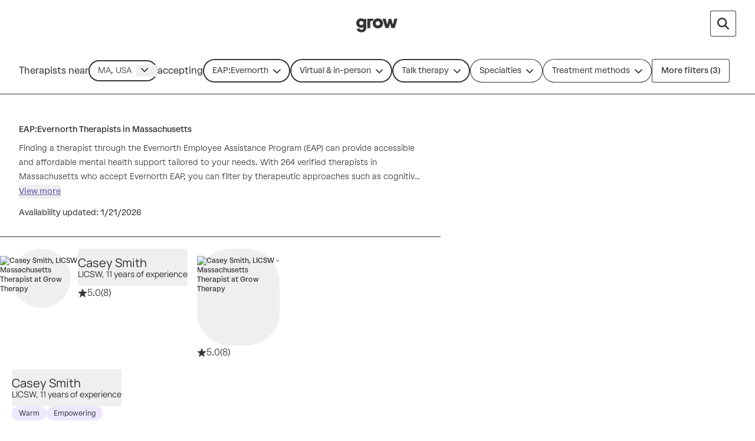

--- FILE ---
content_type: text/javascript
request_url: https://growtherapy.com/_next/static/chunks/9914-4410fe399b2803c6.js
body_size: 9622
content:
!function(){try{var e="undefined"!=typeof window?window:"undefined"!=typeof global?global:"undefined"!=typeof self?self:{},t=Error().stack;t&&(e._sentryDebugIds=e._sentryDebugIds||{},e._sentryDebugIds[t]="c414a78d-f844-40ed-a886-d0b3c4b305a8",e._sentryDebugIdIdentifier="sentry-dbid-c414a78d-f844-40ed-a886-d0b3c4b305a8")}catch(e){}}(),function(){try{var e="undefined"!=typeof window?window:"undefined"!=typeof global?global:"undefined"!=typeof self?self:{},t=Error().stack;t&&(e._sentryDebugIds=e._sentryDebugIds||{},e._sentryDebugIds[t]="c414a78d-f844-40ed-a886-d0b3c4b305a8",e._sentryDebugIdIdentifier="sentry-dbid-c414a78d-f844-40ed-a886-d0b3c4b305a8")}catch(e){}}();var _sentryModuleMetadataGlobal="undefined"!=typeof window?window:"undefined"!=typeof global?global:"undefined"!=typeof self?self:{};"use strict";_sentryModuleMetadataGlobal._sentryModuleMetadata=_sentryModuleMetadataGlobal._sentryModuleMetadata||{},_sentryModuleMetadataGlobal._sentryModuleMetadata[Error().stack]=Object.assign({},_sentryModuleMetadataGlobal._sentryModuleMetadata[Error().stack],{"_sentryBundlerPluginAppKey:grow-therapy-ssr":!0}),(self.webpackChunk_N_E=self.webpackChunk_N_E||[]).push([[9914,2122,6793],{17857:function(e,t,n){n.d(t,{E3:function(){return l}});var a=n(2784),r=n(83630);r.hL.PLACE,r.hL.INSURANCE,r.hL.TYPE_OF_CARE,r.hL.SETTING,r.hL.SPECIALTY,r.hL.GENDER,r.hL.AGE,r.hL.IDENTITY,r.hL.LANGUAGE,r.hL.AVAILABILITY,r.hL.TREATMENT_METHOD;let s=[r.hL.PLACE,r.hL.INSURANCE,r.hL.SETTING,r.hL.TYPE_OF_CARE,r.hL.SPECIALTY,r.hL.AGE,r.hL.GENDER,r.hL.IDENTITY,r.hL.LANGUAGE,r.hL.AVAILABILITY,r.hL.PROVIDER_FEEDBACK_TAGS,r.hL.TREATMENT_METHOD],i=[r.hL.STATE,r.hL.INSURANCE,r.hL.TYPE_OF_CARE,r.hL.SETTING,r.hL.SPECIALTY,r.hL.AGE,r.hL.GENDER,r.hL.IDENTITY,r.hL.AVAILABILITY,r.hL.LANGUAGE,r.hL.TREATMENT_METHOD,r.hL.PROVIDER_FEEDBACK_TAGS];function l(){let{filterSettings:e,isRedesign:t=!1}=arguments.length>0&&void 0!==arguments[0]?arguments[0]:{};return(0,a.useMemo)(()=>e?function(e){let{filterTypes:t,order:n}=e;return{filterConfigs:n.reduce((e,n)=>{let a=t[n];if(a){var r,s;e[n]={...a,extraOptions:null!==(r=a.extraOptions)&&void 0!==r?r:[],hiddenOptions:null!==(s=a.hiddenOptions)&&void 0!==s?s:[]}}return e},{}),filterDefinitions:n.map(e=>({key:e,config:t[e]}))}}(e):function(){let e=arguments.length>0&&void 0!==arguments[0]&&arguments[0],t={[r.hL.AGE]:"Your age",[r.hL.GENDER]:"Provider gender",[r.hL.IDENTITY]:"Provider identity",...e?{[r.hL.SPECIALTY]:"Needs"}:{}},n=(e?i:s).reduce((e,n)=>{let a={extraOptions:[],hiddenOptions:[],visible:n!==r.hL.PROVIDER_FEEDBACK_TAGS};return t[n]&&(a.label=t[n]),e[n]=a,e},{}),a=Object.entries(n).map(e=>{let[t,n]=e;return{key:t,config:n}});return{filterConfigs:n,filterDefinitions:a}}(t),[e,t])}},12801:function(e,t,n){n.d(t,{v:function(){return d}});var a=n(5632),r=n(23467),s=n(63007),i=n(17231),l=n(58196),o=n(87440),c=n(67500);function d(){let e=(0,a.useRouter)(),t=(0,r.c)(),n=(0,i.r)(),d=(0,s.s)(),u=(0,l.A)(d),{title:m,description:p}=(0,c.pM)(u,t,n);return{canonicalHref:(0,o.l)(e.asPath,!0),city:t,description:p,title:m}}},6793:function(e,t,n){n.r(t),n.d(t,{IEBanner:function(){return s}});var a=n(52322),r=n(66582);function s(){if(r.w1)return(0,a.jsx)("div",{className:"fixed inset-x-0 top-0 z-30 h-12 w-full bg-neutral-100 text-center align-middle text-xl font-medium text-lilac-700 shadow-diffuse",children:"Internet explorer is no longer supported. Please switch to Edge or another browser for full access to Grow Therapy's website."})}},71342:function(e,t,n){n.d(t,{mv:function(){return a.m},lZ:function(){return r.l},R7:function(){return o}}),n(29999);var a=n(24255);n(35078),n(32025);var r=n(35748);n(81125);var s=n(2784),i=n(44633),l=n(3951);let o=()=>{(0,s.useEffect)(()=>{let e=window.location.href,t=new URL(e),n=!1;for(let e of i.Y){let a=t.searchParams.getAll(e);if(a.length>1){let r=(0,l.Do)(a);t.searchParams.delete(e),t.searchParams.set(e,r),n=!0}}n&&window.history.replaceState(null,"",t.toString())},[])}},35078:function(e,t,n){n.d(t,{f:function(){return s}});var a=n(2784),r=n(3846);function s(e){let{config:t={},order:n}=e;return(0,a.useMemo)(()=>n.reduce((e,n)=>{var a,s;let i=r.hv[n],l=null!==(a=t[n])&&void 0!==a?a:{};if(i){let t=JSON.parse(JSON.stringify({...i,...l.config}));t.component=i.component,(null===(s=l.config)||void 0===s?void 0:s.label)&&t.dependentField&&(t.dependentField.label=void 0,t.dependentField.compactLabel=void 0),e.push(t)}return e},[]),[t,n])}},15096:function(e,t,n){n.d(t,{D:function(){return s}});var a=n(52322),r=n(55388);let s=e=>{let{children:t,className:n,compact:s=!0,containerRef:i,interactive:l=!0,...o}=e;return(0,a.jsx)("div",{className:(0,r.cn)("h-full border border-neutral-800 bg-neutral-100 p-6",{"rounded-none border-x-0 p-5":s,"cursor-pointer transition-colors duration-300 ease-in-out hover:bg-neutral-100":l},"rebrand:h-auto rebrand:border-none rebrand:p-0",n),ref:i,...o,children:(0,a.jsx)("div",{className:(0,r.cn)("grid h-full grid-cols-[auto_1fr] grid-rows-[auto_1fr] gap-4",{"gap-x-4 text-xs":s,"gap-x-6 text-medium":!s,"rebrand:flex rebrand:flex-col":s,"rebrand:grid rebrand:grid-cols-[auto_1fr] rebrand:grid-rows-[auto_1fr]":!s}),children:t})})}},29473:function(e,t,n){n.d(t,{A:function(){return l}});var a=n(52322),r=n(55388),s=n(36968),i=n(15096);let l=e=>{let{className:t,compact:n,avatarClassName:l}=e,o=(0,s.C)(),c=(0,r.useRebrand)();return(0,a.jsxs)(i.D,{className:t,compact:n,interactive:!1,children:[c&&(0,a.jsx)("div",{className:"rebrand:sm:hidden",children:(0,a.jsxs)("div",{className:"grid grid-cols-[auto_1fr] gap-200",children:[(0,a.jsx)("div",{className:"h-component-350 w-component-350",children:(0,a.jsx)(r.Skeleton,{className:(0,r.cn)("mx-0 my-0 h-component-350 w-component-350 rounded-lg",l)})}),(0,a.jsxs)("div",{className:"flex flex-col",children:[(0,a.jsxs)("div",{className:"flex flex-col gap-100",children:[(0,a.jsx)(r.Skeleton,{className:"m-0 h-component-100 w-2/3"}),(0,a.jsx)(r.Skeleton,{className:(0,r.cn)("m-0 w-1/2",{"h-component-75":!n,"h-component-50":n})})]}),(0,a.jsx)(r.Skeleton,{className:"mx-0 my-2 h-component-50 w-24"})]})]})}),(0,a.jsx)("div",{className:(0,r.cn)("flex flex-col",{"gap-1":n,"row-span-2 gap-2":!n},"rebrand:hidden rebrand:sm:flex"),children:(0,a.jsx)(r.Skeleton,{className:(0,r.cn)("mx-0 my-0 rounded-lg",{"h-[140px] w-[140px]":n,"h-[180px] w-[180px]":!n},l)})}),(0,a.jsxs)("div",{className:(0,r.cn)("flex min-w-0 flex-col gap-4","rebrand:gap-350"),children:[(0,a.jsxs)("div",{className:(0,r.cn)("flex flex-col gap-1","rebrand:hidden rebrand:gap-100 rebrand:sm:flex"),children:[(0,a.jsx)(r.Skeleton,{className:"mx-0 my-2 h-8 w-1/3 mobile:w-2/3"}),(0,a.jsx)(r.Skeleton,{className:(0,r.cn)("mx-0 my-2 w-1/2",{"h-6":!n,"h-4":n})})]}),(0,a.jsx)("div",{className:"flex flex-row flex-wrap items-center gap-2",children:["w-20","w-24",n?"w-16":"w-28"].map((e,t)=>(0,a.jsx)(r.Skeleton,{className:(0,r.cn)("mx-0 my-0 rounded-3xl",e,{"h-8":!n,"h-6":n})},t))})]}),(0,a.jsxs)("div",{className:(0,r.cn)("flex flex-col gap-4",{"col-span-2":n},"rebrand:gap-350"),children:[(0,a.jsx)(r.Divider,{use:"secondary",className:"rebrand:hidden"}),(0,a.jsx)("div",{className:"flex flex-row items-center gap-2",children:["w-32","w-36",n?"w-24":"w-40"].map((e,t)=>(0,a.jsx)(r.Skeleton,{className:(0,r.cn)("mx-0 my-0 rounded-3xl",e,{"h-8":!n,"h-6":n})},t))}),(0,a.jsx)(r.Divider,{use:"secondary",className:"rebrand:hidden"}),(0,a.jsx)(r.Skeleton,{className:(0,r.cn)("mx-0 my-0",{"h-6":!n,"h-4":n})}),(0,a.jsx)(r.Divider,{use:"secondary",className:"rebrand:hidden"}),"remove-buttons"!==o&&(0,a.jsxs)("div",{className:(0,r.cn)("flex flex-row items-center gap-4",{"flex flex-col gap-2":"vertical-stack"===o}),children:[(0,a.jsx)(r.Skeleton,{className:(0,r.cn)("mx-0 my-0",{"h-12":!n,"h-10":n})}),(0,a.jsx)(r.Skeleton,{className:(0,r.cn)("mx-0 my-0",{"h-12":!n,"h-10":n})})]})]})]})}},16601:function(e,t,n){n.r(t),n.d(t,{ProviderCardSkeletonList:function(){return i}});var a=n(52322),r=n(55388),s=n(29473);function i(e){let{numCards:t=5,containerSize:n,containerClassName:i,cardClassName:l}=e;return(0,a.jsx)(a.Fragment,{children:[...Array(t)].map((e,t)=>(0,a.jsxs)("div",{className:(0,r.cn)("pb-8","rebrand:px-350 rebrand:sm:px-0",i),children:[(0,a.jsx)(s.A,{className:l,compact:"sm"===n}),(0,a.jsx)(r.Divider,{use:"secondary",className:"hidden rebrand:mt-450 rebrand:block"})]},t))})}},38718:function(e,t,n){n.d(t,{C:function(){return d}});var a=n(52322),r=n(12524),s=n.n(r),i=n(2784),l=n(55388),o=n(45843),c=n(16601);function d(e){let{numCards:t,showingMapParams:n,containerSize:r,callout:d}=e;return(0,i.useEffect)(()=>{window.scrollTo({top:0})},[]),(0,a.jsxs)("div",{className:"flex h-full",children:[(0,a.jsx)("div",{className:s()("grow pt-4",{"sm:w-7/12":n}),"data-testid":"search-results-loading-skeleton",children:(0,a.jsxs)("div",{className:s()("mx-auto box-content flex max-w-[800px] flex-col space-y-2"),children:[d&&(0,a.jsx)("div",{className:"rebrand:pb-500 rebrand:lg:pb-650",children:d}),(0,a.jsx)(o.SearchResultsDescriptionSkeleton,{containerSize:r,showAbridgedHeading:!0}),(0,a.jsx)(c.ProviderCardSkeletonList,{numCards:t,containerSize:r})]})}),n&&(0,a.jsx)("div",{className:"hidden w-5/12 sm:block",children:(0,a.jsx)(l.Skeleton,{className:"mx-0 h-full w-full rounded-none rebrand:max-w-full"})})]})}},16905:function(e,t,n){n.d(t,{At:function(){return s},tp:function(){return r},uh:function(){return a}});let a=3,r=["Blue Cross Blue Shield","Kaiser NorCal","Aetna","United Health/Optum","Cigna","Anthem","Florida Blue","Independence Blue Cross","United Medical Resources","Highmark","Optum","UnitedHealthcare Shared Services","Blue Shield","Oscar","Blue Cross","Carefirst","AvMed","Husky Health","Humana","UnitedHealthcare Life Insurance","Medicare","EAP:Cigna","Kaiser Self-funded","UnitedHealthcare StudentResources","Medicaid","Harvard Pilgrim","EAP:United Health/Optum","Independence Administrators","Surest","Surest (formerly Bind)","Bind","Magellan","Medicaid - Superior HealthPlan","Blue Shield (MHSA)","Humana - Medicare","Tufts Health","Superior HealthPlan (Managed Medicaid)","Kaiser NorCal - Medi-Cal","Kaiser NorCal - Medicare","All Savers","Oxford","Buckeye Health Plan","Humana Dual (Medicare & Medicaid)","United Health/Optum - Medicare","Kaiser Mid-Atlantic States","Golden Rule","OptumHealth Complex Medical Conditions","Ambetter","Evernorth","Managed Health Services","Kaiser Visiting Member","Carelon Behavioral Health","Amerihealth Administrators","WellCare","EAP:Evernorth","Point32","United Health/Optum - Medicaid"],s=["California","Texas","Florida","New York","Pennsylvania","Illinois","Ohio","Georgia","North Carolina","Michigan","New Jersey","Virginia","Washington","Arizona","Tennessee","Massachusetts","Indiana","Missouri","Maryland","Wisconsin","Colorado","Minnesota","South Carolina","Alabama","Louisiana","Kentucky","Oregon","Oklahoma","Connecticut","Utah","Iowa","Nevada","Arkansas","Kansas","Mississippi","New Mexico","Nebraska","Idaho","West Virginia","Hawaii","New Hampshire","Maine","Montana","Rhode Island","Delaware","South Dakota","North Dakota","Alaska","District of Columbia","Vermont","Wyoming"]},72880:function(e,t,n){n.d(t,{e:function(){return c}});var a=n(2784),r=n(21506),s=n(78079),i=n(63007),l=n(29130),o=n(4516);function c(){let{marketplaceScreenSize:e}=(0,r.f)(),{includesLowSupply:t}=(0,o.G)(),n=(0,i.s)(),{lowSupplyProviderCount:c,lowSupplyProviders:d,providerCount:u,providers:m,isLoading:p}=(0,l.V)(),h=(0,s.G)({key:"state"}),f="inPerson"===n.setting&&!!n.state,x=!f||!(null==h?void 0:h.length)||(null==h?void 0:h.some(e=>{let{value:t}=e;return t===n.state})),g=f&&x,v=("inPerson"===n.setting||"both"===n.setting)&&"sm"!==e,b=u>0||c>0,y=!f||g;return{mapProps:{providers:(0,a.useMemo)(()=>0!==u&&g||t?m:m.concat(d),[u,g,t,m,d]),address:n.address,state:n.state},unsupportedInPersonState:f&&!g,showingMap:v&&(b||p)&&y,showingMapParams:v}}},39120:function(e,t,n){n.d(t,{X:function(){return o}});var a=n(2784),r=n(75790),s=n(6282),i=n(75666),l=n(61948);function o(e){let{pageName:t,lambdaAllocatedBucket:n}=e,{isLoading:o,layer:c}=(0,l.sJ)(s.U.LAMBDA_ALLOCATION_TEST_LAYER),d=c.get(s.U.LAMBDA_ALLOCATION_TEST_VERSION,"noAllocationFound"),{experimentBucketDiagnosis:u}=(0,i.Ke)();(0,a.useEffect)(()=>{o&&u(r.B4.LAMBDA_ALLOCATION_TEST,{pageName:t,lambdaAllocatedBucket:n,browserAllocatedBucket:d})},[o,t,n,d])}},63560:function(e,t,n){n.d(t,{O:function(){return i}});var a=n(2784),r=n(10650),s=n(27324);function i(){let e=(0,s.t)(),t=!!e&&/\/filters/.test(e),[n,i]=(0,a.useState)(t?r.Dd.MADLIBS_SEARCH:r.Dd.DIRECT_LINK_SEARCH);return{formTrigger:n,setFormTrigger:i}}},13894:function(e,t,n){n.d(t,{C:function(){return c},L:function(){return o}});var a=n(9850),r=n.n(a),s=n(94543),i=n(16905),l=n(17273);let o=(e,t)=>r()(e).sort((e,n)=>{let a=t.indexOf(e),r=t.indexOf(n);return -1===a?1:-1===r?-1:a-r});function c(e){var t;let{providerName:n,providerState:a,providerStates:r,providerShortId:c,providerInsurances:d,providerLicense:u,bookingPortal:m}=e,p=e=>e.length<=1?e.join():e.length>1&&e.length<=i.uh?e.slice(0,-1).join(", ")+" and "+e.slice(-1):e.slice(0,i.uh).join(", ")+" and more",h="".concat(n).concat(u?", ".concat(u):""),f=p(o(r,i.At)),x=p(o(d,i.tp)),g=null!==(t=s.M[u])&&void 0!==t?t:"Therapist";return{title:"".concat(h," - ").concat(a," ").concat(g),description:"".concat(h," is a credentialed ").concat(g.toLocaleLowerCase()," in ").concat(f).concat(x?" and accepts ".concat(x):"",". Book a session online!"),canonicalHref:"https://growtherapy.com".concat((0,l.$)({page:"provider",params:{providerShortId:c,providerName:n},bookingPortal:m}))}}},95609:function(e,t,n){n.d(t,{P:function(){return a}});let a={bind:"surest-formerly-bind"}},85111:function(e,t,n){n.d(t,{h:function(){return i}});var a=n(41271),r=n(17273),s=n(63950);let i=e=>{let{page:t,query:n,bookingPortal:i,provider:l,statesAndPayorsData:o,isSeoSrpRoute:c=!1}=e;if("provider"===t&&!l)return null;let d=(0,a.i)({bookingPortal:i});switch(t){case"book-appointment":return(0,r.$)({page:"book-appointment",params:{},query:n,prefix:d});case"filters":return(0,r.$)({page:"filters",params:{},query:n,prefix:d});case"provider":return(0,r.$)({page:"provider",params:{providerShortId:null==l?void 0:l.shortId,providerName:null==l?void 0:l.name},query:n,prefix:d});case"therapists":return(0,s.c)({urlQuery:n,statesAndPayorsData:o,isSeoSrpRoute:c,page:"therapists",prefix:d});case"find":return(0,s.c)({urlQuery:n,statesAndPayorsData:o,isSeoSrpRoute:c,page:"find",prefix:d});case"booking-confirmation":return(0,r.$)({page:"booking-confirmation",params:{},query:n,prefix:d});default:return null}}},63950:function(e,t,n){n.d(t,{c:function(){return d}});var a=n(13888),r=n.n(a),s=n(95609),i=n(17273),l=n(441),o=n(79345),c=n(72994);function d(e){let{urlQuery:t,statesAndPayorsData:n,isSeoSrpRoute:a=!1,bookingPortal:d,page:u="therapists",city:m,prefix:p}=e,h=function(e){let t=[...e],n=e.indexOf("insurance");for(let[a,r]of Object.entries(s.P)){let s=e.indexOf(a);s-n==1&&(t[s]=r)}return t}((0,c.zx)(t));t.params=h;let f=r()((0,o.t)({urlQuery:t,statesAndPayorsData:n,isSeoSrpRoute:a}),Object.keys(t)),x=r()((0,l.R)({urlQuery:t,statesAndPayorsData:n,isSeoSrpRoute:a}),[...Object.keys(f),"insurance","specialty","age","gender","identity","state"]);return(0,i.$)({page:u,query:f,params:{searchFilters:x,city:m},bookingPortal:d,prefix:p})}},441:function(e,t,n){n.d(t,{R:function(){return s}});var a=n(23352),r=n(79345);function s(e){let{urlQuery:t,statesAndPayorsData:n,isSeoSrpRoute:s=!1,overrideState:i,overrideCity:l}=e,o=(0,r.t)({urlQuery:t,statesAndPayorsData:n,isSeoSrpRoute:s,overrideState:i,overrideCity:l});return(0,a.n)({queryArgs:o})}},79124:function(e,t,n){n.d(t,{V:function(){return h}});var a=n(45719),r=n(53012),s=n.n(r),i=n(5632),l=n(19126),o=n.n(l),c=n(2784),d=n(17601),u=n(28711),m=n(64163),p=n(85111);let h=e=>{let{...t}=e,n=(0,i.useRouter)();(0,c.useEffect)(()=>{(async()=>{let e=o().parse(window.location.search,{ignoreQueryPrefix:!0}),r=x(e),s=g(e);if(!(r||s)||f(n.pathname))return;let i=await v(s?a.M6W.DirectBooking:a.M6W.SelfServe);if(!(null==i?void 0:i.launched))return;let l=(0,p.h)({...t,bookingPortal:i,query:e});l?(u.k.warn("[usePartnershipRedirect] redirecting to partnership route",{portalCode:i.portalCode,portalType:i.portalType,destinationRoute:l.split("?")[0],originalRoute:n.pathname,utmCampaign:e.utm_campaign,utmSource:e.utm_source}),n.push(l)):u.k.warn("[usePartnershipRedirect] could not redirect to partnership route",{portalCode:i.portalCode,portalType:i.portalType,originalRoute:n.pathname,utmCampaign:e.utm_campaign,utmSource:e.utm_source})})()},[])},f=e=>e.startsWith("/members")||e.startsWith("/direct"),x=e=>"kaiser"===e.utm_source,g=e=>"34-kaiser-db"===e.utm_campaign,v=async e=>{let t=(0,m.t)({userAgent:window.navigator.userAgent}),{data:n,error:a}=await t.query({query:d.w,variables:{portalCode:"kaisernorcal",portalType:e}});if(a)return u.k.error("[PAR REDIRECT]: Error fetching booking portal.",{error:a}),null;if(!n.partnerPortal)return u.k.error("[PAR REDIRECT]: No booking portal found."),null;let{launched:r,portalCode:i,portalType:l,portalConfigJson:o}=n.partnerPortal;return{launched:r,portalCode:i,portalType:l,portalConfig:s()(JSON.parse(o))}}},47713:function(e,t,n){n.d(t,{Wx:function(){return A},dX:function(){return j},WS:function(){return y}});var a=n(52322),r=n(5632),s=n(29579),i=n(76837),l=n(43979),o=n(67500),c=n(17273),d=n(97901),u=n(72994),m=n(23435),p=n(94029),h=n(82626),f=n(34305),x=n(54933),g=n(55388);let v=e=>{let{path:t,children:n,isSSR:r=!1,renderAsLink:s,ariaCurrent:i}=e;return(0,a.jsx)("div",{children:s&&t?(0,a.jsx)(g.Link,{size:"sm",isSSR:r,href:t,"aria-current":i,children:n}):(0,a.jsx)(g.Text,{as:"span",className:"font-medium text-neutral-800",variant:"sm","aria-current":i,children:n})})},b=e=>{let{breadcrumbs:t,linkLastCrumb:n=!1}=e;return(0,a.jsx)("nav",{"aria-label":"Breadcrumb",children:(0,a.jsx)("ol",{className:"flex flex-wrap py-4",children:t.map((e,r)=>{let s=r===t.length-1,i=!!e.path&&(!s||n);return(0,a.jsxs)("li",{className:"flex items-center",children:[(0,a.jsx)(v,{path:e.path,isSSR:e.isSSR,renderAsLink:i,ariaCurrent:s?"page":void 0,children:e.children}),!s&&(0,a.jsx)(g.Icon,{size:"xs",className:"px-2 text-neutral-700",icon:x.yOZ,"aria-hidden":!0})]},r)})})})},y=e=>{let t=(0,r.useRouter)(),n=(0,p.R)(),a=(0,h.S)(),{name:m,slug:x}=(0,l.h)();if(!n)return null;let g=[{children:"Home",path:"/"}];switch(e.type){case f.k.ROOT_PAGE:g.push({children:"Therapists near me",path:"/therapists",isSSR:!0});break;case f.k.SEARCH_RESULTS:{var v;let n=(0,c.$)({page:"therapists",params:{},query:{state:e.state},isCanonical:!0}),r=(0,c.$)({page:"therapists",params:{city:x},query:{state:e.state},isCanonical:!0}),[l]=Object.entries((0,d.Qu)({params:(0,u.zx)(t.query),statesAndPayorsData:e.statesAndPayorsData,isSeoSrpRoute:a})),p=null==l?void 0:l[0],h=null==l?void 0:l[1],f=null!==(v=e.typeOfCare)&&void 0!==v?v:s.Ey.TALK_THERAPY,b="".concat(s.EY[f],"s"),y=p||m?e.state:"".concat(e.state," ").concat(b),N=p?m:"".concat(m," ").concat(b);if(f===s.Ey.TALK_THERAPY&&g.push({children:"Therapists near me",path:"/therapists"}),g.push({children:y,path:n}),m&&g.push({children:N,path:r}),h){let t=(0,c.$)({page:"therapists",params:{city:x},query:{state:e.state,[p]:h},isCanonical:!0});g.push({children:"".concat((0,o.Jn)(h)," ").concat((0,i.kC)(b)),path:t})}break}case f.k.PROVIDER_PROFILE:{let t=(0,c.$)({page:"therapists",params:{},query:{state:e.state},isCanonical:!0}),n=(0,c.$)({page:"provider",params:{providerName:e.providerName,providerShortId:e.providerShortId},isCanonical:!0});g.push({children:"Therapists in ".concat(e.state),path:t}),g.push({children:e.providerLicense?"".concat(e.providerName,", ").concat(e.providerLicense):e.providerName,path:n})}}return g},N=e=>{let t=y(e);return t?(0,a.jsx)(b,{breadcrumbs:t,linkLastCrumb:e.type===f.k.ROOT_PAGE}):null},j=e=>(0,m.x)()?(0,a.jsx)(N,{type:f.k.ROOT_PAGE}):(0,a.jsx)(N,{type:f.k.SEARCH_RESULTS,...e}),A=e=>(0,a.jsx)(N,{type:f.k.PROVIDER_PROFILE,...e})},43367:function(e,t,n){n.d(t,{w:function(){return i}});var a=n(52322),r=n(12524),s=n.n(r);let i=e=>{let{htmlContent:t,className:n}=e;return t?(0,a.jsx)("div",{className:s()("wysiwyg",n),dangerouslySetInnerHTML:{__html:t}}):null}},73846:function(e,t,n){n.d(t,{Z:function(){return M}});var a=n(52322),r=n(55388),s=n(43576),i=n(43979),l=n(62901),o=n(63007),c=n(19528),d=n(24038),u=n(82626),m=n(51301),p=n(43902),h=n(47713),f=n(85697),x=n(38175),g=n(33496),v=n(43367);function b(e){var t;let{hidden:n,cmsFaqs:i,replacementRecord:l}=e,o=(0,x.q)(f.oP),c=(0,s.m)();return n?null:(0,a.jsxs)("div",{children:[(0,a.jsx)(r.Heading,{variant:"xl",as:"h2",className:"mb-6 text-center font-medium text-neutral-800",children:o((null==c?void 0:null===(t=c.portalConfig)||void 0===t?void 0:t.bookingSubjectType)===g.mD.Member?"searchResultsFAQ.memberSupportFAQ":"searchResultsFAQ.FAQ")}),null==i?void 0:i.map((e,t)=>(0,a.jsx)(r.Card,{className:"mobile:rounded-xl mobile:border-x-[1]",children:(0,a.jsx)(r.Collapse,{className:"text-left",title:(0,p.b)(e.faqQuestion,l),titleAs:"h3",children:(0,a.jsx)(v.w,{htmlContent:(0,p.b)(e.faqAnswer,l)})})},"faq-".concat(t)))]})}var y=n(54933),N=n(75790),j=n(75666);let A=e=>{let{stateData:t,stateName:n}=e,{userClicked:s}=(0,j.Ke)();if(!t||!n||!t.aggregatedProviderData)return null;let i=t.aggregatedProviderData,{isCashOnlyState:l}=i,o={text:"Get a personalized therapy cost estimate",url:"/cost-estimate?utm_content=agg-provider-data"};return(0,a.jsxs)("div",{role:"region","aria-label":"Therapist statistics for ".concat(n),children:[(0,a.jsxs)(r.Heading,{as:"h2",className:"mb-6 flex justify-center text-center",children:["Learn more about our therapists in ",n]}),(0,a.jsxs)("div",{role:"group","aria-label":"Cost and experience information",className:"grid w-full grid-cols-1 gap-7 border-b-0 sm:grid-cols-2 sm:gap-6 sm:border-b sm:border-neutral-600 sm:py-5",children:[(0,a.jsxs)("div",{className:"text-left",children:[(0,a.jsxs)(r.Heading,{variant:"md",as:"h3",children:["Average cost per session:",(0,a.jsx)("span",{className:"pl-3",children:(0,a.jsx)(()=>(0,a.jsx)(r.IconTooltip,{id:"cost-per-session-tooltip",text:l?"Average client responsibility":"Average client responsibility with insurance",placement:"top",iconDataTestId:"cost-per-session-tooltip-icon",icon:y.Fuz,iconClassName:"text-lilac-700",iconSize:"sm"}),{})})]},"md"),(0,a.jsxs)(r.Text,{className:"py-2 font-medium",variant:"xl",as:"p",children:["$",Math.round(i.costPerSession/100)]},"xl"),(0,a.jsx)(r.Link,{href:o.url,className:"text-sm",target:"_blank",onClick:()=>{s(N.sc.AGGREGATED_PROVIDER_DATA_COST_ESTIMATE_LINK_CLICKED,{cta:o.text})},children:o.text})]}),(0,a.jsxs)("div",{className:"text-left",children:[(0,a.jsx)(r.Heading,{variant:"md",as:"h3",children:"Average years in practice:"},"md"),(0,a.jsx)(r.Text,{className:"py-2 font-medium",variant:"xl",as:"p",children:i.averageYearsInPractice},"xl")]})]}),(0,a.jsxs)("div",{role:"group","aria-label":"Conditions and insurance information",className:"grid w-full grid-cols-1 gap-7 border-b-0 sm:grid-cols-2 sm:border-b sm:border-neutral-600 sm:py-5",children:[(0,a.jsx)("div",{className:"pt-5 text-left sm:pt-0",children:i.topConditionsTreated.some(e=>e.frequency>0)?(0,a.jsxs)(a.Fragment,{children:[(0,a.jsx)(r.Heading,{className:"pb-0.5",variant:"md",as:"h3",children:"Top conditions treated:"},"md"),(0,a.jsx)("ul",{children:i.topConditionsTreated.filter(e=>e.frequency>0).map((e,t,n)=>{let r=t===n.length-1;return(0,a.jsxs)("li",{className:"text-sm md:text-base ".concat(r?"pt-1.5":"py-1.5"),children:[(0,a.jsxs)("span",{className:"font-medium",children:[e.frequency,"%"]})," ",e.condition]},t)})})]}):null}),(0,a.jsx)("div",{className:"text-left",children:(l||i.topInsurancesAccepted.length>0)&&(0,a.jsxs)(a.Fragment,{children:[(0,a.jsx)(r.Heading,{className:"pb-0.5",variant:"md",as:"h3",children:l?"Payments accepted:":"Top 3 insurances accepted:"},"md"),(0,a.jsx)("ul",{children:l?(0,a.jsx)("li",{className:"pt-1.5 text-sm md:text-base",children:"Cash only"},"cash"):i.topInsurancesAccepted.map((e,t)=>(0,a.jsx)("li",{className:"text-sm md:text-base ".concat(t!==i.topInsurancesAccepted.length-1?"py-1.5":"pt-1.5"),children:e.insurance},t))})]})})]}),(0,a.jsxs)("div",{role:"group","aria-label":"Provider settings and demographics",className:"grid w-full grid-cols-1 gap-7 sm:grid-cols-2 sm:py-5",children:[(0,a.jsx)("div",{className:"pt-5 text-left sm:pt-0",children:(i.settingVirtualAndInPerson>0||i.settingInPerson>0||i.settingVirtual>0)&&(0,a.jsxs)(a.Fragment,{children:[(0,a.jsx)(r.Heading,{className:"pb-0.5",variant:"md",as:"h3",children:"Providers see clients:"},"md"),(0,a.jsx)("ul",{children:[{percentage:i.settingVirtualAndInPerson,label:"in-person and online"},{percentage:i.settingInPerson,label:"in-person only"},{percentage:i.settingVirtual,label:"online only"}].filter(e=>e.percentage>0).sort((e,t)=>t.percentage-e.percentage).map((e,t,n)=>{let r=t===n.length-1;return(0,a.jsxs)("li",{className:"text-sm md:text-base ".concat(r?"pt-1.5":"py-1.5"),children:[(0,a.jsxs)("span",{className:"font-medium",children:[e.percentage,"%"]})," ",e.label]},e.label)})})]})}),(0,a.jsx)("div",{className:"text-left",children:i.gender.some(e=>e.frequency>0)?(0,a.jsxs)(a.Fragment,{children:[(0,a.jsx)(r.Heading,{className:"pb-0.5",variant:"md",as:"h3",children:"Providers are:"},"md"),(0,a.jsx)("ul",{children:i.gender.filter(e=>e.frequency>0).map((e,t,n)=>{let r=t===n.length-1;return(0,a.jsxs)("li",{className:"text-sm md:text-base ".concat(r?"pt-1.5":"py-1.5"),children:[(0,a.jsxs)("span",{className:"font-medium",children:[e.frequency,"%"]})," ",e.gender]},t)})})]}):null})]})]})};var E=n(45719),C=n(12524),w=n.n(C),S=n(2784),T=n(69596),L=n(16905),k=n(13894),R=n(67500),I=n(7048),P=n(17273),_=n(23435);function D(e){let{searchFilters:t,statesAndPayorsData:n,internalLinks:s,replacementRecord:l}=e,[o,c]=(0,S.useState)(!1),{slug:d,name:u}=(0,i.h)(),m=(0,_.x)(),{state:h,insurance:f}=t,x=(e,t)=>e.filter(e=>!(null==t?void 0:t.includes(e))),g=(0,S.useMemo)(()=>(0,T.I)(n.payors),[n]),b=(0,S.useMemo)(()=>Object.values(I.j).filter(e=>{let{precoordinated:t}=e;return!t}).map(e=>{let{value:t}=e;return t}),[]),N=(0,S.useMemo)(()=>x((0,k.L)(g.filter(e=>e.planCategory!==E.aPH.Cash).map(e=>e.name),L.tp),[f,...b]),[b,f,g]);return(0,a.jsxs)("div",{children:[(0,a.jsxs)("div",{className:w()("overflow-hidden md:max-h-full",{"max-h-[190px]":!o}),children:[!m&&!f&&N.length>0&&(0,a.jsxs)(a.Fragment,{children:[(0,a.jsx)(r.Heading,{as:"h2",className:"flex text-left md:mb-6",children:"Search therapists by insurance"}),(0,a.jsx)("div",{className:"columns-1 md:columns-3",children:(0,a.jsx)("ul",{children:N.map(e=>{let t=(0,P.$)({page:"therapists",query:{state:h,insurance:e},params:{city:d},isCanonical:!0});return(0,a.jsx)("li",{className:"pt-2 text-small font-normal md:pt-3.5",children:(0,a.jsx)(r.Link,{title:"Therapists who accept ".concat(e," in ").concat(null!=u?u:h),className:"text-small font-normal",href:t,use:r.LinkUse.Default,isSSR:!0,prefetch:!1,children:(0,a.jsx)(r.Text,{variant:"sm",as:"span",children:(0,R.Jn)(e)})})},e)})})})]}),null==s?void 0:s.map(e=>{let{linkTypeLinks:t,linkTypeHeader:n}=e;return(0,a.jsxs)("div",{children:[(0,a.jsx)(r.Heading,{as:"h2",className:w()("flex text-left md:mb-6",{"mt-6 md:mt-12":!f}),children:n}),(0,a.jsx)("div",{className:"columns-1 md:columns-3",children:(0,a.jsx)(v.w,{className:w()("internalLinks"),htmlContent:(0,p.b)(t,l)})})]},n)})]}),(!m||s)&&(0,a.jsxs)(r.Button,{use:"link",className:"mt-4 flex items-center text-small font-normal text-lilac-700 hover:text-lilac-800 active:text-lilac-800 md:hidden",onClick:()=>{c(!o)},"aria-label":o?"View less":"View more",children:[o?"View less":"View more",(0,a.jsx)(r.Icon,{className:"ml-1",icon:o?y.mTx:y.ptq})]})]})}let M=e=>{var t,n,f,x,g;let{displayValues:y,initialStatesAndPayorsData:N,wpData:j,isEmptySearch:E,aggregatedProviderData:C}=e,w=(0,s.m)(),S=(0,o.s)(),T=(0,c.X)(),L=(0,l.r)(),{name:k}=(0,i.h)(),R=(0,u.S)(),{useCmsFaqs:I,useCmsBelowFoldContent:P}=(0,m.f)(j,T,L),_=!!((null==S?void 0:S.state)&&("both"===S.setting||"Virtual & in-person"===S.setting)&&("talkTherapy"===S.typeOfCare||"Talk therapy"===S.typeOfCare)&&(!S.specialty||0===S.specialty.length)&&(!S.treatmentMethod||0===S.treatmentMethod.length)&&(!S.gender||0===S.gender.length)&&(!S.identity||0===S.identity.length)&&(!S.language||0===S.language.length)&&(!S.availability||0===S.availability.length)&&!S.age&&!S.insurance&&!k);return(0,a.jsxs)("div",{className:(0,r.cn)("flex max-w-[800px] flex-col space-y-20 px-6 py-20 sm:mx-auto sm:box-content md:px-0","rebrand:pb-725 rebrand:px-550 rebrand:pt-650 rebrand:mobile:px-350 rebrand:mobile:py-350"),children:[!w&&C&&_&&L&&(0,a.jsx)(A,{stateData:C,stateName:S.state}),R&&(0,a.jsx)(D,{searchFilters:y,statesAndPayorsData:N,internalLinks:null==j?void 0:null===(t=j.contentBlock)||void 0===t?void 0:t.internalLinks,replacementRecord:null==j?void 0:j.replacementRecord}),P&&(0,a.jsx)(v.w,{htmlContent:(0,p.b)(null!==(x=null==j?void 0:null===(n=j.contentBlock)||void 0===n?void 0:n.belowFoldContent)&&void 0!==x?x:"",null==j?void 0:j.replacementRecord,!0)}),I?(0,a.jsx)(b,{hidden:E,cmsFaqs:null!==(g=null==j?void 0:null===(f=j.contentBlock)||void 0===f?void 0:f.faqs)&&void 0!==g?g:[],replacementRecord:j.replacementRecord}):L&&(0,a.jsx)(d.SearchResultsFAQs,{hidden:E}),!w&&(0,a.jsx)(h.dX,{state:S.state,typeOfCare:y.typeOfCare,statesAndPayorsData:N})]})}},54833:function(e,t,n){n.d(t,{c:function(){return m}});var a=n(58420),r=n(5632),s=n(2784);let i=e=>e.startsWith("/provider/"),l=/^\/therapists(?:[?#].*)?$/,o=e=>l.test(e);var c=n(44357),d=n(92767),u=n(752);let m=()=>{let e=(0,r.useRouter)(),t=(0,u.b9)(d.Tb),n=(0,u.b9)(d.Nn),l=(0,u.b9)(d.nY);(0,s.useEffect)(()=>{let a=()=>{t((0,c.D)(e.asPath)||i(e.asPath)),n((0,c.D)(e.asPath)),l(o(e.asPath))};return e.events.on("routeChangeComplete",a),()=>{e.events.off("routeChangeComplete",a)}},[e,l,t,n]),(0,a.Pu)([[d.Tb,(0,c.D)(e.asPath)||i(e.asPath)],[d.Nn,(0,c.D)(e.asPath)],[d.nY,o(e.asPath)]])}},23435:function(e,t,n){n.d(t,{x:function(){return s}});var a=n(752),r=n(92767);let s=()=>(0,a.Dv)(r.nY)},94029:function(e,t,n){n.d(t,{R:function(){return s}});var a=n(752),r=n(92767);let s=()=>(0,a.Dv)(r.Tb)},34305:function(e,t,n){var a,r;n.d(t,{k:function(){return a}}),(r=a||(a={})).SEARCH_RESULTS="searchResults",r.PROVIDER_PROFILE="providerProfile",r.ROOT_PAGE="rootPage"},51301:function(e,t,n){n.d(t,{f:function(){return a}});let a=function(e,t){var n,a,r;let s=!(arguments.length>2)||void 0===arguments[2]||arguments[2];return(null==e?void 0:e.contentBlock)&&!t&&s?{useCmsData:!0,useCmsFaqs:e.isSrpCmsFaqsEnabled&&!!(null==e?void 0:null===(a=e.contentBlock)||void 0===a?void 0:null===(n=a.faqs)||void 0===n?void 0:n.length),useCmsBelowFoldContent:e.isSrpCmsBelowFoldEnabled&&!!(null==e?void 0:null===(r=e.contentBlock)||void 0===r?void 0:r.belowFoldContent)}:{useCmsData:!1,useCmsFaqs:!1,useCmsBelowFoldContent:!1}}},72122:function(e,t,n){n.d(t,{v:function(){return s}});var a=n(52322),r=n(53722);function s(e){let{t,i18nKey:n,values:s,components:i,ns:l}=e;return(0,a.jsx)(r.cC,{t:t,i18nKey:n,values:s,components:i,ns:l})}},19528:function(e,t,n){n.d(t,{X:function(){return s}});var a=n(752),r=n(73840);function s(){return(0,a.Dv)(r.W0)}}}]);

--- FILE ---
content_type: text/javascript
request_url: https://growtherapy.com/_next/static/chunks/1319-c210328541d5b0cc.js
body_size: 3213
content:
!function(){try{var e="undefined"!=typeof window?window:"undefined"!=typeof global?global:"undefined"!=typeof self?self:{},n=Error().stack;n&&(e._sentryDebugIds=e._sentryDebugIds||{},e._sentryDebugIds[n]="b24b001a-b1c5-46c4-9d94-d7432e1e2255",e._sentryDebugIdIdentifier="sentry-dbid-b24b001a-b1c5-46c4-9d94-d7432e1e2255")}catch(e){}}(),function(){try{var e="undefined"!=typeof window?window:"undefined"!=typeof global?global:"undefined"!=typeof self?self:{},n=Error().stack;n&&(e._sentryDebugIds=e._sentryDebugIds||{},e._sentryDebugIds[n]="b24b001a-b1c5-46c4-9d94-d7432e1e2255",e._sentryDebugIdIdentifier="sentry-dbid-b24b001a-b1c5-46c4-9d94-d7432e1e2255")}catch(e){}}();var _sentryModuleMetadataGlobal="undefined"!=typeof window?window:"undefined"!=typeof global?global:"undefined"!=typeof self?self:{};"use strict";_sentryModuleMetadataGlobal._sentryModuleMetadata=_sentryModuleMetadataGlobal._sentryModuleMetadata||{},_sentryModuleMetadataGlobal._sentryModuleMetadata[Error().stack]=Object.assign({},_sentryModuleMetadataGlobal._sentryModuleMetadata[Error().stack],{"_sentryBundlerPluginAppKey:grow-therapy-ssr":!0}),(self.webpackChunk_N_E=self.webpackChunk_N_E||[]).push([[1319],{33162:function(e,n,r){var t,o;r.d(n,{Cg:function(){return i},Rx:function(){return u},h9:function(){return t}}),(o=t||(t={})).StreetNumber="streetNumber",o.StreetAddress="streetAddress",o.AddressLine2="subpremise",o.City="city",o.State="state",o.ZipCode="zipcode";let l={streetNumber:"street_number",streetAddress:"route",subpremise:"subpremise",city:"locality",state:"administrative_area_level_1",zipcode:"postal_code"},a=(e,n)=>{let r;if(e.find(e=>"United States"===e.long_name)){let t=e.find(e=>e.types.includes(l[n]));r=null==t?void 0:t.long_name}return r},u=async function(e){for(var n=arguments.length,r=Array(n>1?n-1:0),t=1;t<n;t++)r[t-1]=arguments[t];return new Promise(n=>{let t=new google.maps.places.PlacesService(document.createElement("div"));t.findPlaceFromQuery({query:e,fields:["place_id"]},(e,o)=>{o===google.maps.places.PlacesServiceStatus.OK&&(null==e?void 0:e[0].place_id)&&t.getDetails({placeId:e[0].place_id,fields:["address_components"]},(e,t)=>{t===google.maps.places.PlacesServiceStatus.OK&&(null==e?void 0:e.address_components)&&n(r.map(n=>a(e.address_components,n)))})})})},i=async e=>new Promise(n=>{new google.maps.Geocoder().geocode({address:e},e=>{if(e&&e.length>=1&&e[0]){let[r]=e;n(r.geometry.location);return}n(void 0)})})},80012:function(e,n,r){r.d(n,{L:function(){return y}});var t=r(52322),o=r(54933),l=r(5632),a=r(19126),u=r.n(a),i=r(2784),d=r(55388),s=r(85697),c=r(38175),f=r(21685),b=r(16553),m=r(66208),p=r(30255),g=r(36296);let v=e=>{let{logoutUrl:n}=e,r=(0,c.q)(s.J0),a=(0,l.useRouter)(),u=(0,i.useCallback)(async()=>{if(n)return a.push(n)},[n,a]);return(0,t.jsxs)(d.Button,{"aria-label":r("logout"),use:"secondary",className:"p-3 leading-none",onClick:u,children:[(0,t.jsx)("div",{className:"hidden sm:block",children:r("logout")}),(0,t.jsx)(d.Icon,{className:"block sm:hidden",icon:o.HEx})]})},y=e=>{let{className:n,onClickBack:r,hideLogo:l=!1,logoutUrl:a,partnershipBanner:s,rightContent:c,rightContentClass:y,showBackButton:w,subheader:h}=e,_=(0,p.O7)(),x=(0,p.b9)(),A=(0,m.C)(),k=(0,b.e)(),S=(0,d.useRebrand)(),[I,C]=(0,i.useState)(""),[L,M]=(0,i.useState)(l),[P,D]=(0,i.useState)(!1),[N,j]=(0,i.useState)(!0);(0,i.useEffect)(()=>{D(!!r||!r&&window.history.length>1)},[r]),(0,d.useIsomorphicLayoutEffect)(()=>{j("sm"===k),l||M(!0)},[k,N,l]),(0,i.useEffect)(()=>{C((0,f._)({environment:_,hostname:x,queryParams:u().parse(window.location.search,{ignoreQueryPrefix:!0})}))},[_,x]);let E=()=>{r?r():window.history.back()};return(0,t.jsxs)("header",{className:(0,d.cn)("pointer-events-none top-0 z-50 w-full border-b border-neutral-800","rebrand:border-none",{"border-none":!!h},n),children:[(0,t.jsxs)("nav",{className:(0,d.cn)("pointer-events-auto relative z-20 grid h-20 w-full items-center gap-4 overflow-x-auto bg-neutral-300 px-6 sm:px-8 lg:overflow-x-scroll",{"border-neutral-600 sm:border-0":!!h,"grid-cols-[1fr_auto_1fr]":L,"grid-cols-[auto_auto_1fr]":!L,"min-h-14":N&&!h},"rebrand:gap-100 rebrand:overflow-x-auto rebrand:border-none rebrand:bg-surface-default rebrand:px-350 rebrand:py-200 rebrand:sm:px-500 rebrand:sm:py-100"),children:[(0,t.jsx)("div",{children:w&&P&&(S?(0,t.jsx)(d.IconButton,{use:"secondary",size:"lg",className:"rebrand:inline-flex rebrand:h-component-125 rebrand:border-none rebrand:px-200",onClick:E,iconDefinition:o.acZ,"aria-label":"Go back"}):(0,t.jsx)(d.IconButton,{use:"secondary",size:"sm",className:"visible",onClick:E,iconDefinition:o.acZ,"aria-label":"Go back"}))}),(0,t.jsx)(d.Link,{href:I,className:(0,d.cn)("focus-visible:border-neutral-700 focus-visible:outline-2 focus-visible:outline-offset-4 focus-visible:outline-neutral-800",{hidden:!L,"animate-fade-out":l,"animate-fade-in":!l}),onAnimationEnd:()=>{l&&M(!1)},style:{animationFillMode:"forwards"},children:(0,t.jsx)("img",{src:N?g.ow:g.w6,alt:"Grow Therapy Home",width:N?72:180})}),(0,t.jsxs)("div",{className:(0,d.cn)("flex items-center justify-end gap-4",y,"rebrand:relative rebrand:z-50 rebrand:gap-0"),children:[c,a&&(0,t.jsx)(v,{logoutUrl:a})]})]}),h&&(0,t.jsxs)(t.Fragment,{children:[(0,t.jsx)(d.Divider,{className:(0,d.cn)("sm:hidden","rebrand:hidden"),use:"secondary"}),(0,t.jsx)("div",{className:(0,d.cn)("pointer-events-auto top-0 flex h-20 items-center border-b border-neutral-800 bg-neutral-300 transition-transform duration-150 sm:relative sm:z-30","rebrand:border-none rebrand:bg-surface-default rebrand:px-0 rebrand:py-150 rebrand:sm:px-550",{"-translate-y-full":"down"===A}),children:h})]}),s]})}},23962:function(e,n,r){r.d(n,{TS:function(){return i},ml:function(){return b},D1:function(){return p}});var t=r(752),o=r(16655),l=r(90765),a=r(48118),u=r(77281);let i=e=>{let n=(0,l.K)(),r=(0,t.Dv)(a.tH),i=(0,t.Dv)(o.m1);return n?{inPersonBlocked:(0,u.U)({payor:r,state:i,allPayors:e})}:{inPersonBlocked:!1}};var d=r(86643),s=r(73840),c=r(496),f=r(41603);let b=()=>{let e=(0,t.Dv)(c.S),n=(0,f.m)(),r=(0,t.Dv)(s.zv),o=r?d.Yr[r]:null;return{inPersonBlocked:(0,u.U)({payor:n,state:o,allPayors:e})}},m=(e,n)=>{let{selectedPayorId:r,insurance:t}=n;return e.find(e=>{if(r)return e.payorId===r;if(t){var n;return null===(n=e.marketplaceNames)||void 0===n?void 0:n.some(e=>{let{name:n}=e;return n===t})}return!1})||null},p=e=>{var n,r,t;let{provider:o,state:a,insurance:u,selectedPayorId:i}=e;if(!(0,l.K)())return{inPersonBlocked:!1};let s=a?d.Yr[a]:null;if(!(null==o?void 0:o.providerPayors)||!s||!u&&!i)return{inPersonBlocked:!1};let c=(null===(n=o.providerPayors.find(e=>{let{state:n}=e;return n===s}))||void 0===n?void 0:n.credentialedPayors)||[];if(0===c.length)return{inPersonBlocked:!1};let f=m(c,{insurance:u,selectedPayorId:i});return(null==f?void 0:f.appointmentSettingsConfig)?{inPersonBlocked:null!==(t=null===(r=f.appointmentSettingsConfig.blockInPersonAppointmentsForStates)||void 0===r?void 0:r.includes(s))&&void 0!==t&&t}:{inPersonBlocked:!1}}},78702:function(e,n,r){r.d(n,{RR:function(){return d},WZ:function(){return c},gt:function(){return f},hr:function(){return l},i:function(){return u},lQ:function(){return b},lf:function(){return a},o4:function(){return i},pv:function(){return m},rC:function(){return s}});var t=r(65058),o=r(87809);let l=(0,o.rw)("");l.debugLabel="emailAddressAtom";let a=(0,o.rw)("");a.debugLabel="phoneNumberAtom";let u=(0,o.rw)("");u.debugLabel="streetAddressAtom";let i=(0,o.rw)("");i.debugLabel="additionalAddressAtom";let d=(0,o.rw)("");d.debugLabel="cityAtom";let s=(0,o.rw)("");s.debugLabel="stateRegionAtom";let c=(0,o.rw)("");c.debugLabel="zipCodeAtom";let f=(0,o.rw)("");f.debugLabel="clientUserShortIdAtom";let b=(0,t.cn)(!1);b.debugLabel="isInvalidAddressSelectedAtom";let m=(0,t.cn)(null);m.debugLabel="providerCredentialedStatesAtom"},16655:function(e,n,r){r.d(n,{Wd:function(){return i},fO:function(){return s},m1:function(){return d},xB:function(){return c}});var t=r(65058),o=r(33162),l=r(62556),a=r(30948),u=r(78702);let i=(0,t.cn)(null,async(e,n,r)=>{let[t,i,d,s,c,f]=await (0,o.Rx)(r,o.h9.StreetNumber,o.h9.StreetAddress,o.h9.AddressLine2,o.h9.State,o.h9.City,o.h9.ZipCode).catch(()=>[]);n(u.lQ,!1);let b=e(u.pv);if(!e(l.j)&&!(null==b?void 0:b.includes((0,a.Q)(s)))){n(u.lQ,!0),n(u.i,""),n(u.RR,""),n(u.WZ,"");return}i&&n(u.i,"".concat(null!=t?t:""," ").concat(i)),d&&n(u.o4,d),n(u.rC,s),n(u.RR,c),n(u.WZ,f)}),d=(0,t.cn)(e=>{let n=e(u.rC);return(0,a.Q)(n)});d.debugLabel="stateRegionCodeAtom";let s=(0,t.cn)(null,(e,n,r)=>{n(u.lQ,!1),n(u.i,r)}),c=(0,t.cn)(null,(e,n,r)=>{n(u.gt,r)})},48118:function(e,n,r){r.d(n,{DM:function(){return g},EY:function(){return v},F5:function(){return m},G8:function(){return l},GS:function(){return d},Hm:function(){return h},Hy:function(){return b},IS:function(){return y},Ko:function(){return u},gb:function(){return _},hm:function(){return c},im:function(){return a},m9:function(){return w},px:function(){return s},t3:function(){return i},tH:function(){return o},tf:function(){return f},uD:function(){return p}});var t=r(65058);let o=(0,t.cn)(null),l=(0,t.cn)(!1);l.debugLabel="providerCanAcceptInsuranceAtom";let a=(0,t.cn)(""),u=(0,t.cn)(null),i=(0,t.cn)(""),d=(0,t.cn)(!1),s=(0,t.cn)(!1),c=(0,t.cn)(!1),f=(0,t.cn)(null);f.debugLabel="memberId";let b=(0,t.cn)(null),m=(0,t.cn)(null),p=(0,t.cn)(null),g=(0,t.cn)(null),v=(0,t.cn)(null),y=(0,t.cn)(null),w=(0,t.cn)(!1);w.debugLabel="hasInvalidInsuranceAtom";let h=(0,t.cn)(!1);h.debugLabel="hasInvalidCreditCardAtom";let _=(0,t.cn)(null);_.debugLabel="memberIdRefAtom"},66208:function(e,n,r){r.d(n,{C:function(){return o}});var t=r(2784);let o=()=>{let[e,n]=(0,t.useState)("up"),r=(0,t.useRef)(!1),o=(0,t.useRef)(0);return(0,t.useEffect)(()=>{o.current=window.pageYOffset;let e=()=>{let e=window.pageYOffset;Math.abs(e-o.current)>=0&&(n(e>o.current?"down":"up"),o.current=e>0?e:0),r.current=!1},t=()=>{r.current||(r.current=!0,window.requestAnimationFrame(e))};return window.addEventListener("scroll",t),()=>window.removeEventListener("scroll",t)},[e]),e}}}]);

--- FILE ---
content_type: text/javascript
request_url: https://growtherapy.com/_next/static/chunks/pages/therapists/%5B%5B...params%5D%5D-58edb539bdcaca14.js
body_size: 5634
content:
!function(){try{var e="undefined"!=typeof window?window:"undefined"!=typeof global?global:"undefined"!=typeof self?self:{},a=Error().stack;a&&(e._sentryDebugIds=e._sentryDebugIds||{},e._sentryDebugIds[a]="b0f12545-a614-4057-947d-a465c0fd0756",e._sentryDebugIdIdentifier="sentry-dbid-b0f12545-a614-4057-947d-a465c0fd0756")}catch(e){}}(),function(){try{var e="undefined"!=typeof window?window:"undefined"!=typeof global?global:"undefined"!=typeof self?self:{},a=Error().stack;a&&(e._sentryDebugIds=e._sentryDebugIds||{},e._sentryDebugIds[a]="b0f12545-a614-4057-947d-a465c0fd0756",e._sentryDebugIdIdentifier="sentry-dbid-b0f12545-a614-4057-947d-a465c0fd0756")}catch(e){}}();var _sentryModuleMetadataGlobal="undefined"!=typeof window?window:"undefined"!=typeof global?global:"undefined"!=typeof self?self:{};_sentryModuleMetadataGlobal._sentryModuleMetadata=_sentryModuleMetadataGlobal._sentryModuleMetadata||{},_sentryModuleMetadataGlobal._sentryModuleMetadata[Error().stack]=Object.assign({},_sentryModuleMetadataGlobal._sentryModuleMetadata[Error().stack],{"_sentryBundlerPluginAppKey:grow-therapy-ssr":!0}),(self.webpackChunk_N_E=self.webpackChunk_N_E||[]).push([[6848],{71289:function(e,a,t){(window.__NEXT_P=window.__NEXT_P||[]).push(["/therapists/[[...params]]",function(){return t(92400)}])},92400:function(e,a,t){"use strict";t.r(a),t.d(a,{__N_SSP:function(){return eA},default:function(){return eC}});var n=t(52322),r=t(35977),s=t(13661),i=t(64361),l=t(96066),d=t(25237),o=t.n(d),c=t(97729),u=t.n(c),p=t(5632),m=t(2784),f=t(55388),h=t(6793),x=t(75790),b=t(81179),w=t(75666),y=t(85120),g=t(16553),v=t(53063),j=t(62901),k=t(95595),S=t(63007),P=t(58196),N=t(98414),L=t(29130),_=t(722),D=t(71342),R=t(35748),M=t(38718),U=t(72880),E=t(39120),A=t(63560),C=t(70793),X=t(79345),G=t(73846),I=t(12524),V=t.n(I),F=t(43902),B=t(34567),T=t(43576),O=t(43979),H=t(17273);function q(){var e;let{state:a}=(0,S.s)(),{slug:t}=(0,O.h)(),r=(0,T.m)();if(!a||Array.isArray(a))return null;let s=null===(e=B.A9[a])||void 0===e?void 0:e.filter(e=>e!==t);return(null==s?void 0:s.length)?(0,n.jsxs)("div",{className:"my-4",children:[(0,n.jsx)(f.Text,{variant:"sm",children:"Find therapists near you in"}),s.map(e=>(0,n.jsx)(f.Link,{size:"sm",className:"pr-1",href:(0,H.$)({page:"therapists",params:{city:e},query:{state:a},bookingPortal:r,isCanonical:!0}),children:B.XA[e].name},e))]}):null}var W=t(43367);let $=e=>{let{className:a,htmlContent:t}=e,[r,s]=(0,m.useState)(!0);return(0,n.jsxs)(n.Fragment,{children:[(0,n.jsxs)("div",{className:V()(a,{"line-clamp-2 md:line-clamp-3":r}),children:[(0,n.jsx)(W.w,{htmlContent:t}),(0,n.jsx)(q,{})]}),(0,n.jsx)(f.Button,{use:"link",className:"text-small text-lilac-700 hover:text-lilac-800 active:text-lilac-800",onClick:()=>{s(!r)},"aria-label":r?"View more":"View less",children:r?"View more":"View less"})]})},z=e=>{let{wpData:a}=e,{providerCount:t}=(0,L.V)(),r=(0,m.useMemo)(()=>new Date().toLocaleDateString("en-US"),[]);if(0===t)return null;let{contentBlock:s,replacementRecord:i}=a;return s?(0,n.jsxs)("div",{className:V()("p-6 sm:p-8 sm:pb-7"),"aria-live":"polite",children:[(0,n.jsx)(f.Heading,{variant:"sm",as:"h1",className:"text-neutral-800",children:(0,F.b)(s.h1,i)},"sm"),(0,n.jsxs)("div",{className:"mt-2",children:[(0,n.jsx)($,{className:"mt-2 text-small text-neutral-800",htmlContent:(0,F.b)(s.aboveFoldContent,i,!0),length:200}),(0,n.jsxs)(f.Text,{className:"mt-3 text-neutral-700 mobile:mt-2",variant:"sm",children:["Availability updated: ",r]})]})]}):null};var Z=t(89777),J=t(54833),Q=t(51301),K=t(27077),Y=t(19709),ee=t(62911);let ea=(e,a,t)=>e<K.i6||(0,ee.f)(a)||!(0,Y.s)(t),et=(e,a)=>{(null==e?void 0:e.replacementRecord)&&a&&(e.replacementRecord["[cityName]"]=a.toString())},en=(e,a)=>{(null==e?void 0:e.replacementRecord)&&(e.replacementRecord["[providerCount]"]=a.toString())};var er=t(17857),es=t(12801);let ei=o()(async()=>({default:(await Promise.all([t.e(6296),t.e(1319),t.e(6091),t.e(2585)]).then(t.bind(t,16657))).MarketplaceFilterHeader}),{loadableGenerated:{webpack:()=>[16657]},ssr:!0}),el=o()(async()=>({default:(await Promise.all([t.e(6296),t.e(4043)]).then(t.bind(t,4043))).MarketplaceFooter}),{loadableGenerated:{webpack:()=>[4043]},ssr:!0}),ed=o()(async()=>({default:(await Promise.all([t.e(6296),t.e(8617)]).then(t.bind(t,58617))).RedesignFooter}),{loadableGenerated:{webpack:()=>[58617]},ssr:!0}),eo=o()(async()=>({default:(await Promise.all([t.e(6296),t.e(6527)]).then(t.bind(t,36527))).NoSupplyView}),{loadableGenerated:{webpack:()=>[36527]},ssr:!0}),ec=o()(async()=>({default:(await Promise.all([t.e(2407),t.e(4951),t.e(554)]).then(t.bind(t,83318))).ProviderCards}),{loadableGenerated:{webpack:()=>[83318]},ssr:!0}),eu=o()(async()=>({default:(await Promise.resolve().then(t.bind(t,16601))).ProviderCardSkeletonList}),{loadableGenerated:{webpack:()=>[16601]},ssr:!0}),ep=o()(async()=>({default:(await Promise.resolve().then(t.bind(t,45843))).SearchResultsDescription}),{loadableGenerated:{webpack:()=>[45843]},ssr:!0}),em=o()(async()=>({default:(await Promise.all([t.e(6577),t.e(7163)]).then(t.bind(t,78690))).GoogleMapStaticView}),{loadableGenerated:{webpack:()=>[78690]},ssr:!1});function ef(e){let{initialQueryError:a,initialStatesAndPayorsData:t,initialMarketplaceData:r,initialProviderCountData:s,initialImpressionData:i,initialPageNumber:d,isEnhancedPaginationEnabled:o,wpData:c,lambdaAllocationTestVersion:I,geoOverrides:V}=e,B=(0,f.useRebrand)();(0,J.c)(),(0,Z.a)(),(0,E.X)({pageName:"Search Results Page",lambdaAllocatedBucket:I}),(0,D.R7)();let{filterConfigs:T,filterDefinitions:O}=(0,er.E3)(),{formTrigger:H}=(0,A.O)(),q=(0,R.l)({statesAndPayorsData:t,isSeoSrpRoute:!0,shouldUseNextRouter:!0,geoOverrides:V});(0,k.h)({data:{initialFilterValues:q,initialSearchError:a,initialSearchResults:r,initialProviderCount:s,initialImpressionData:i,statesAndPayors:t,pageNumber:d,...(null==V?void 0:V.city)&&{city:V.city}},filterSettings:T,searchSettings:{paginationType:o?_.P.Enhanced:_.P.Basic,useAndLogicForSpecialties:!1,useNextAvailableAppointment:!1,useOverflowFilterMenu:!0,usePopularSpecialtySorting:!0,includesLowSupply:!1},options:{formTrigger:H,shouldRecordSearchImpressions:!0}});let W=(0,p.useRouter)(),{mapProps:$,unsupportedInPersonState:K,showingMap:Y,showingMapParams:ee}=(0,U.e)(),{isMobile:ef}=(0,y.d)(),{canonicalHref:eh,description:ex,title:eb}=(0,es.v)(),ew=(0,X.t)({urlQuery:W.query,statesAndPayorsData:t,isSeoSrpRoute:!0}),ey=(0,m.useRef)(null),eg=(0,g.e)(ey),ev=(0,S.s)(),{cursors:ej,isLoadingMoreProviders:ek}=(0,N.P)(),{isInitialized:eS,isLoading:eP,lowSupplyProviderCount:eN,providerCount:eL,providers:e_}=(0,L.V)(),eD=(0,P.A)(ev),eR=0===eL||K,eM=(0,j.r)();(0,w.sv)(x.EW.SEARCH_RESULTS);let eU=ea(eL,eD.insurance,W.asPath);en(c,eL),et(c,null==V?void 0:V.foundCity);let{useCmsData:eE}=(0,Q.f)(c,!1,eM),eA=(0,m.useCallback)(()=>{let e=(0,C.$q)({page:"filters",query:ew,params:{}});W.replace(e)},[ew,W]);return a&&l.kg.error(a),(0,n.jsxs)(n.Fragment,{children:[(0,n.jsx)(u(),{children:(0,n.jsx)("link",{rel:"preconnect",href:"https://maps.googleapis.com"})}),(0,n.jsx)(b.k,{title:eE?(0,F.b)(c.contentBlock.titleTag,c.replacementRecord):eb,description:eE?(0,F.b)(c.contentBlock.metaDescription,c.replacementRecord):ex,canonicalHref:eh,noIndex:eU}),(0,n.jsx)(h.IEBanner,{}),(0,n.jsxs)("div",{className:"w-screen",children:[(0,n.jsx)("div",{className:"fixed -z-10 h-full w-screen bg-neutral-300"}),(0,n.jsx)(ei,{compactVariant:"menu",filters:O,onClickBack:eA,showBackButton:!0}),(eP||!eS)&&(0,n.jsx)(M.C,{showingMapParams:ee}),(0,n.jsxs)("div",{className:(0,f.cn)("h-full","rebrand:flex rebrand:justify-center",{flex:Y&&!ef}),children:[(0,n.jsxs)("div",{className:(0,f.cn)("pt-0 sm:pt-4","rebrand:max-w-container-maxMinWidth-large",{"sm:w-7/12":Y&&!ef}),ref:ey,children:[eE&&!eP&&(0,n.jsx)("div",{className:(0,f.cn)("mx-auto max-w-[800px]","rebrand:mx-0"),children:(0,n.jsx)(z,{wpData:c})}),eR&&!eP&&(0,n.jsx)(eo,{}),!eP&&eS&&(0,n.jsxs)("div",{className:(0,f.cn)("mx-auto box-content flex max-w-[800px] flex-col space-y-2",{hidden:0===eL&&0===eN||K},"rebrand:mx-0 rebrand:max-w-full rebrand:gap-450 rebrand:px-350 rebrand:sm:flex rebrand:sm:px-550"),children:[!eE&&(0,n.jsx)(ep,{}),ek?(0,n.jsx)(eu,{}):(0,n.jsx)(ec,{providers:e_,cursors:ej,containerSize:eg})]})]}),!eP&&eS&&Y&&!ef&&(0,n.jsx)("div",{className:"sticky top-20 hidden max-h-screen w-5/12 sm:block",children:(0,v.j)()&&(0,n.jsx)(em,{...$,mapSize:"small",defaultZoom:15,widthInfoWindow:460,queryArgs:ew})})]})]}),(0,n.jsx)(G.Z,{displayValues:eD,initialStatesAndPayorsData:t,isEmptySearch:eR,wpData:c}),B?(0,n.jsx)(ed,{}):(0,n.jsx)(el,{})]})}var eh=t(72871),ex=t(61948),eb=t(19528),ew=t(79124),ey=t(47713);let eg=e=>{let{environment:a}=e;return a&&"production"===a?(0,n.jsxs)(n.Fragment,{children:[(0,n.jsx)("script",{"data-testid":"speedcurve-rum-snippet",dangerouslySetInnerHTML:{__html:'LUX=function(){function n(){return Date.now?Date.now():+new Date}var r,t=n(),a=window.performance||{},e=a.timing||{activationStart:0,navigationStart:(null===(r=window.LUX)||void 0===r?void 0:r.ns)||t};function i(){return a.now?(r=a.now(),Math.floor(r)):n()-e.navigationStart;var r}(LUX=window.LUX||{}).ac=[],LUX.addData=function(n,r){return LUX.cmd(["addData",n,r])},LUX.cmd=function(n){return LUX.ac.push(n)},LUX.getDebug=function(){return[[t,0,[]]]},LUX.init=function(){return LUX.cmd(["init"])},LUX.mark=function(){for(var n=[],r=0;r<arguments.length;r++)n[r]=arguments[r];if(a.mark)return a.mark.apply(a,n);var t=n[0],e=n[1]||{};void 0===e.startTime&&(e.startTime=i());LUX.cmd(["mark",t,e])},LUX.markLoadTime=function(){return LUX.cmd(["markLoadTime",i()])},LUX.measure=function(){for(var n=[],r=0;r<arguments.length;r++)n[r]=arguments[r];if(a.measure)return a.measure.apply(a,n);var t,e=n[0],o=n[1],u=n[2];t="object"==typeof o?n[1]:{start:o,end:u};t.duration||t.end||(t.end=i());LUX.cmd(["measure",e,t])},LUX.send=function(){return LUX.cmd(["send"])},LUX.ns=t;var o=LUX;return window.LUX_ae=[],window.addEventListener("error",(function(n){window.LUX_ae.push(n)})),o}();'}}),(0,n.jsx)("script",{"data-testid":"speedcurve-rum-script",src:"https://cdn.speedcurve.com/js/lux.js?id=4631501706",defer:!0,crossOrigin:"anonymous"})]}):null};var ev=t(34305);let ej=o()(async()=>({default:(await t.e(1878).then(t.bind(t,61878))).LowNoSupplyStateHeader}),{loadableGenerated:{webpack:()=>[61878]},ssr:!0}),ek=o()(async()=>({default:(await t.e(1223).then(t.bind(t,21223))).LowSupplyMessage}),{loadableGenerated:{webpack:()=>[21223]},ssr:!0}),eS=o()(async()=>({default:(await Promise.all([t.e(6296),t.e(1319),t.e(6091),t.e(2585)]).then(t.bind(t,16657))).MarketplaceFilterHeader}),{loadableGenerated:{webpack:()=>[16657]},ssr:!0}),eP=o()(async()=>({default:(await Promise.all([t.e(6296),t.e(4043)]).then(t.bind(t,4043))).MarketplaceFooter}),{loadableGenerated:{webpack:()=>[4043]},ssr:!0}),eN=o()(async()=>({default:(await Promise.all([t.e(6296),t.e(8617)]).then(t.bind(t,58617))).RedesignFooter}),{loadableGenerated:{webpack:()=>[58617]},ssr:!0}),eL=o()(async()=>({default:(await t.e(5409).then(t.bind(t,35409))).MarketplacePagination}),{loadableGenerated:{webpack:()=>[35409]},ssr:!0}),e_=o()(async()=>({default:(await Promise.all([t.e(6296),t.e(6527)]).then(t.bind(t,36527))).NoSupplyView}),{loadableGenerated:{webpack:()=>[36527]},ssr:!0}),eD=o()(async()=>({default:(await Promise.all([t.e(2407),t.e(4951),t.e(554)]).then(t.bind(t,83318))).ProviderCards}),{loadableGenerated:{webpack:()=>[83318]},ssr:!0}),eR=o()(async()=>({default:(await Promise.resolve().then(t.bind(t,45843))).SearchResultsDescription}),{loadableGenerated:{webpack:()=>[45843]},ssr:!0}),eM=o()(async()=>({default:(await t.e(6978).then(t.bind(t,36978))).ShowMoreProvidersButton}),{loadableGenerated:{webpack:()=>[36978]},ssr:!0}),eU=o()(async()=>({default:(await Promise.all([t.e(6577),t.e(7163)]).then(t.bind(t,78690))).GoogleMapStaticView}),{loadableGenerated:{webpack:()=>[78690]},ssr:!1});function eE(e){let{initialQueryError:a,initialStatesAndPayorsData:t,initialMarketplaceData:r,initialProviderCountData:s,initialImpressionData:i,initialPageNumber:d,isEnhancedPaginationEnabled:o,wpData:c,noIndex:C,lambdaAllocationTestVersion:I,aggregatedProviderData:V,city:B,environment:T}=e,O=(0,f.useRebrand)();(0,J.c)(),(0,D.R7)(),(0,Z.a)(),(0,E.X)({pageName:"Search Results Page",lambdaAllocatedBucket:I}),(0,ew.V)({page:"find",statesAndPayorsData:t,isSeoSrpRoute:!0});let q=(0,eb.X)(),{filterConfigs:W,filterDefinitions:$}=(0,er.E3)(),{formTrigger:Y}=(0,A.O)(),ee=(0,R.l)({statesAndPayorsData:t,isSeoSrpRoute:!0,shouldUseNextRouter:!0});(0,k.h)({data:{initialFilterValues:ee,initialSearchError:a,initialSearchResults:r,initialProviderCount:s,initialImpressionData:i,statesAndPayors:t,pageNumber:d,...B&&{city:B}},filterSettings:W,searchSettings:{paginationType:o?_.P.Enhanced:_.P.Basic,useAndLogicForSpecialties:!1,useNextAvailableAppointment:!1,useOverflowFilterMenu:!0,usePopularSpecialtySorting:!0},options:{formTrigger:Y,shouldRecordSearchImpressions:!0}});let et=(0,p.useRouter)(),{mapProps:ei,unsupportedInPersonState:el,showingMap:ed,showingMapParams:eo}=(0,U.e)(),{isMobile:ec}=(0,y.d)(),{canonicalHref:eu,description:ep,title:em}=(0,es.v)(),ef=(0,X.t)({urlQuery:et.query,statesAndPayorsData:t,isSeoSrpRoute:!0}),eE=(0,m.useRef)(null),eA=(0,g.e)(eE),eC=(0,S.s)(),{cursors:eX,cursorsLowSupply:eG,fetchNextLowSupplyPage:eI,fetchNextPage:eV,hasNextLowSupplyPage:eF,isLoadingMoreLowSupplyProviders:eB,isLoadingMoreProviders:eT,remainingLowSupplyProvidersToFetch:eO,remainingProvidersToFetch:eH}=(0,N.P)(),{isInitialized:eq,isLoading:eW,lowSupplyProviderCount:e$,lowSupplyProviders:ez,providerCount:eZ,providers:eJ}=(0,L.V)(),eQ=(0,P.A)(eC),eK=0===eZ||el,eY=K.Pt<=eZ&&eZ<=K.i6,e0=eH>0||!eK&&eO>0,e7=(0,j.r)(),{statsigLogEvent:e6}=(0,ex.c5)();(0,m.useEffect)(()=>{e6({eventName:"search_results_page_view",metadata:{utmCampaign:et.query.utm_campaign}},window.navigator.userAgent),eh.u.setUserVars({ab_search_results_str:"new"})},[et.query.utm_campaign]),(0,w.sv)(x.EW.SEARCH_RESULTS);let e5=(0,m.useCallback)(()=>{let e=(0,H.$)({page:"filters",query:ef,params:{}});et.replace(e)},[ef,et]),e1=C||ea(eZ,eQ.insurance,et.asPath);en(c,eZ);let{useCmsData:e3}=(0,Q.f)(c,q,e7),e4=(0,ey.WS)({type:ev.k.SEARCH_RESULTS,state:eC.state,typeOfCare:eQ.typeOfCare,statesAndPayorsData:t});return a&&l.kg.error(a),(0,n.jsxs)(n.Fragment,{children:[(0,n.jsxs)(u(),{children:[(0,n.jsx)("link",{rel:"preconnect",href:"https://maps.googleapis.com"}),(0,n.jsx)("link",{rel:"preconnect",href:"https://maps.gstatic.com"})]}),(0,n.jsx)(b.k,{title:e3?(0,F.b)(c.contentBlock.titleTag,c.replacementRecord):em,description:e3?(0,F.b)(c.contentBlock.metaDescription,c.replacementRecord):ep,canonicalHref:eu,noIndex:e1,structuredDataType:"search-results",wpData:c,providers:eJ,breadcrumbs:e4}),(0,n.jsx)(eg,{environment:T}),(0,n.jsx)(h.IEBanner,{}),(0,n.jsxs)("div",{className:"w-screen rebrand:w-full",children:[(0,n.jsx)("div",{className:"fixed -z-10 h-full w-screen bg-neutral-300 rebrand:w-full"}),(0,n.jsx)(eS,{compactVariant:"menu",filters:$,onClickBack:e5,showBackButton:!0}),(eW||!eq)&&(0,n.jsx)(M.C,{showingMapParams:eo}),(0,n.jsxs)("div",{className:(0,f.cn)("h-full","rebrand:flex rebrand:justify-center",{flex:ed&&!ec}),children:[(0,n.jsxs)("div",{className:(0,f.cn)("pt-0 sm:pt-4","rebrand:max-w-container-maxMinWidth-large",{"sm:w-7/12":ed&&!ec}),ref:eE,children:[e3&&!eW&&(0,n.jsx)("div",{className:(0,f.cn)("mx-auto box-content flex max-w-[800px]","rebrand:mx-0"),children:(0,n.jsx)(z,{wpData:c})}),eK&&!eW&&(0,n.jsx)(e_,{unsupportedInPersonState:el}),!eW&&eq&&(0,n.jsxs)("div",{className:(0,f.cn)("mx-auto box-content flex max-w-[800px] flex-col space-y-2",{hidden:0===eZ&&0===e$||el},"rebrand:mx-0 rebrand:max-w-full rebrand:gap-450 rebrand:px-350 rebrand:sm:flex rebrand:sm:px-550"),children:[!e3&&(0,n.jsx)(eR,{}),(0,n.jsx)(eD,{providers:eJ,cursors:eX,containerSize:eA}),(0,n.jsx)(ej,{state:eC.state,insurance:eC.insurance,showingMap:ed,totalCount:e$,noSupplyState:eK}),(0,n.jsx)(eD,{providers:ez,cursors:eG,containerSize:eA}),(0,n.jsx)(eM,{hasNextPage:eF,fetchPaginatedResults:eI,isLoadingPaginatedResults:eB,numRemainingUnfetchedResults:eO}),(0,n.jsx)(eL,{fetchPaginatedResults:eV,isLoadingPaginatedResults:eT}),!e0&&eY&&!eK&&(0,n.jsx)(ek,{})]})]}),!eW&&eq&&ed&&!ec&&(0,n.jsx)("div",{className:"sticky top-20 hidden max-h-screen w-5/12 sm:block",children:(0,v.j)()&&(0,n.jsx)(eU,{...ei,defaultZoom:15,widthInfoWindow:460,queryArgs:{...ef,city:eC.city,state:eC.state,insurance:eC.insurance,setting:eC.setting}})})]})]}),(0,n.jsx)(G.Z,{displayValues:eQ,initialStatesAndPayorsData:t,isEmptySearch:eK,wpData:c,aggregatedProviderData:V}),O?(0,n.jsx)(eN,{}):(0,n.jsx)(eP,{})]})}var eA=!0,eC=(0,i.g)(function(e){let{marketplaceProps:a,wpData:t,isError:i,aggregatedProviderData:l,isSeoRootPage:d,headers:o,geoOverrides:c,inPersonBlocked:u,inPersonBlockedProps:p}=e;return i?(0,n.jsx)(r.J,{}):u?(0,n.jsx)(s.s,{...p}):d?(0,n.jsx)(ef,{...a,wpData:t,aggregatedProviderData:l,headers:o,geoOverrides:c}):(0,n.jsx)(eE,{...a,wpData:t,aggregatedProviderData:l,headers:o})})},13661:function(e,a,t){"use strict";t.d(a,{s:function(){return d}});var n=t(52322),r=t(55388),s=t(17273),i=t(89654),l=t(35977);function d(e){let{state:a,insurance:t}=e;if(!a||!t)return(0,n.jsx)(l.J,{});let d=(0,s.$)({page:"find",params:{},query:{state:a,insurance:t,setting:"Virtual"}}),o=(0,s.$)({page:"find",params:{},query:{state:a,setting:"Virtual"}});return(0,n.jsx)(l.J,{className:"max-w-[517px]",message:"We're sorry, this page no longer exists",description:(0,n.jsxs)(n.Fragment,{children:[(0,n.jsxs)(r.Text,{className:"mt-4",children:["Find"," ",(0,n.jsx)(r.Link,{href:d,use:r.LinkUse.Neutral,children:"therapists near you who accept "+t})," ","or"," ",(0,n.jsx)(r.Link,{href:o,use:r.LinkUse.Neutral,children:"view all therapists in your location."})]}),(0,n.jsxs)(r.Text,{className:"my-6",children:["if you need additional help, you can contact Support through the"," ",(0,n.jsx)(r.Link,{href:i.nO,use:r.LinkUse.Neutral,children:i.UD})," ",i.OG]}),(0,n.jsx)(r.Link,{use:r.LinkUse.Default,buttonUse:"primary",href:i.nO,className:"mt-5",children:i.WD})]})})}},72871:function(e,a,t){"use strict";t.d(a,{u:function(){return r}});var n=t(87533);let r={event:(e,a)=>{(0,n.dk)()&&(0,n.u8)("trackEvent",{name:e,properties:a})},identify:(e,a)=>{(0,n.dk)()&&(0,n.u8)("setIdentity",{uid:e,properties:a})},setUserVars:e=>{(0,n.dk)()&&(0,n.u8)("setProperties",{type:"user",properties:e})},log:(e,a)=>{(0,n.dk)()&&(0,n.u8)("log",{level:e,msg:a})}}},25489:function(e,a,t){"use strict";t.d(a,{O:function(){return s}});var n=t(2784),r=t(13418);function s(e){let{statsig:a}=e,t=(0,r.S)();(0,n.useEffect)(()=>{a.features.forEach(e=>{t.addGate(e.name,"server",e.value)})},[])}},64361:function(e,a,t){"use strict";t.d(a,{g:function(){return s}});var n=t(52322),r=t(25489);function s(e){var a;let t=a=>((0,r.O)(a),(0,n.jsx)(e,{...a}));return t.displayName="DevInfo(".concat(null!==(a=e.displayName)&&void 0!==a?a:"WrappedComponent",")"),t}},70793:function(e,a,t){"use strict";t.d(a,{$q:function(){return n.$}});var n=t(17273);t(32832),t(50729),t(60456),t(95609),t(7048),t(74886),t(87305),t(90106),t(441),t(79345),t(97901),t(97433),t(86643),t(69596),t(7882),t(3428),t(63950),t(64932),t(70194),t(85111)},58781:function(e,a,t){"use strict";t.d(a,{$:function(){return r},t:function(){return s}});var n=t(45719);let r={id:"",name:"Cash",planCategory:n.aPH.Cash,externalPayorId:""},s=[n.aPH.Medicaid,n.aPH.ManagedMedicaid,n.aPH.Dual,n.aPH.ManagedEap]}},function(e){e.O(0,[2696,3726,8737,6425,1081,7332,9326,5072,3295,3667,2998,5595,5977,7742,4038,9914,2888,9774,179],function(){return e(e.s=71289)}),_N_E=e.O()}]);

--- FILE ---
content_type: application/javascript; charset=UTF-8
request_url: https://dev.visualwebsiteoptimizer.com/j.php?a=826255&u=https%3A%2F%2Fgrowtherapy.com%2Ftherapists%2Fmassachusetts%2Feap-evernorth&vn=2.1&x=true
body_size: 13565
content:
(function(){function _vwo_err(e){function gE(e,a){return"https://dev.visualwebsiteoptimizer.com/ee.gif?a=826255&s=j.php&_cu="+encodeURIComponent(window.location.href)+"&e="+encodeURIComponent(e&&e.message&&e.message.substring(0,1e3)+"&vn=")+(e&&e.code?"&code="+e.code:"")+(e&&e.type?"&type="+e.type:"")+(e&&e.status?"&status="+e.status:"")+(a||"")}var vwo_e=gE(e);try{typeof navigator.sendBeacon==="function"?navigator.sendBeacon(vwo_e):(new Image).src=vwo_e}catch(err){}}try{var extE=0,prevMode=false;window._VWO_Jphp_StartTime = (window.performance && typeof window.performance.now === 'function' ? window.performance.now() : new Date().getTime());;;(function(){window._VWO=window._VWO||{};var aC=window._vwo_code;if(typeof aC==='undefined'){window._vwo_mt='dupCode';return;}if(window._VWO.sCL){window._vwo_mt='dupCode';window._VWO.sCDD=true;try{if(aC){clearTimeout(window._vwo_settings_timer);var h=document.querySelectorAll('#_vis_opt_path_hides');var x=h[h.length>1?1:0];x&&x.remove();}}catch(e){}return;}window._VWO.sCL=true;;window._vwo_mt="live";var localPreviewObject={};var previewKey="_vis_preview_"+826255;var wL=window.location;;try{localPreviewObject[previewKey]=window.localStorage.getItem(previewKey);JSON.parse(localPreviewObject[previewKey])}catch(e){localPreviewObject[previewKey]=""}try{window._vwo_tm="";var getMode=function(e){var n;if(window.name.indexOf(e)>-1){n=window.name}else{n=wL.search.match("_vwo_m=([^&]*)");n=n&&atob(decodeURIComponent(n[1]))}return n&&JSON.parse(n)};var ccMode=getMode("_vwo_cc");if(window.name.indexOf("_vis_heatmap")>-1||window.name.indexOf("_vis_editor")>-1||ccMode||window.name.indexOf("_vis_preview")>-1){try{if(ccMode){window._vwo_mt=decodeURIComponent(wL.search.match("_vwo_m=([^&]*)")[1])}else if(window.name&&JSON.parse(window.name)){window._vwo_mt=window.name}}catch(e){if(window._vwo_tm)window._vwo_mt=window._vwo_tm}}else if(window._vwo_tm.length){window._vwo_mt=window._vwo_tm}else if(location.href.indexOf("_vis_opt_preview_combination")!==-1&&location.href.indexOf("_vis_test_id")!==-1){window._vwo_mt="sharedPreview"}else if(localPreviewObject[previewKey]){window._vwo_mt=JSON.stringify(localPreviewObject)}if(window._vwo_mt!=="live"){;if(typeof extE!=="undefined"){extE=1}if(!getMode("_vwo_cc")){(function(){var cParam='';try{if(window.VWO&&window.VWO.appliedCampaigns){var campaigns=window.VWO.appliedCampaigns;for(var cId in campaigns){if(campaigns.hasOwnProperty(cId)){var v=campaigns[cId].v;if(cId&&v){cParam='&c='+cId+'-'+v+'-1';break;}}}}}catch(e){}var prevMode=false;_vwo_code.load('https://dev.visualwebsiteoptimizer.com/j.php?mode='+encodeURIComponent(window._vwo_mt)+'&a=826255&f=1&u='+encodeURIComponent(window._vis_opt_url||document.URL)+'&eventArch=true'+'&x=true'+cParam,{sL:window._vwo_code.sL});if(window._vwo_code.sL){prevMode=true;}})();}else{(function(){window._vwo_code&&window._vwo_code.finish();_vwo_ccc={u:"/j.php?a=826255&u=https%3A%2F%2Fgrowtherapy.com%2Ftherapists%2Fmassachusetts%2Feap-evernorth&vn=2.1&x=true"};var s=document.createElement("script");s.src="https://app.vwo.com/visitor-behavior-analysis/dist/codechecker/cc.min.js?r="+Math.random();document.head.appendChild(s)})()}}}catch(e){var vwo_e=new Image;vwo_e.src="https://dev.visualwebsiteoptimizer.com/ee.gif?s=mode_det&e="+encodeURIComponent(e&&e.stack&&e.stack.substring(0,1e3)+"&vn=");aC&&window._vwo_code.finish()}})();
;;window._vwo_cookieDomain="growtherapy.com";;;;_vwo_surveyAssetsBaseUrl="https://cdn.visualwebsiteoptimizer.com/";;if(prevMode){return}if(window._vwo_mt === "live"){window.VWO=window.VWO||[];window._vwo_acc_id=826255;window.VWO._=window.VWO._||{};;;window.VWO.visUuid="D9ED0B32A6996B581952BEA927DEDE4A5|3738ca16c1b3f1389176518bdf831217";
;_vwo_code.sT=_vwo_code.finished();(function(c,a,e,d,b,z,g,sT){if(window.VWO._&&window.VWO._.isBot)return;const cookiePrefix=window._vwoCc&&window._vwoCc.cookiePrefix||"";const useLocalStorage=sT==="ls";const cookieName=cookiePrefix+"_vwo_uuid_v2";const escapedCookieName=cookieName.replace(/([.*+?^${}()|[\]\\])/g,"\\$1");const cookieDomain=g;function getValue(){if(useLocalStorage){return localStorage.getItem(cookieName)}else{const regex=new RegExp("(^|;\\s*)"+escapedCookieName+"=([^;]*)");const match=e.cookie.match(regex);return match?decodeURIComponent(match[2]):null}}function setValue(value,days){if(useLocalStorage){localStorage.setItem(cookieName,value)}else{e.cookie=cookieName+"="+value+"; expires="+new Date(864e5*days+ +new Date).toGMTString()+"; domain="+cookieDomain+"; path=/"}}let existingValue=null;if(sT){const cookieRegex=new RegExp("(^|;\\s*)"+escapedCookieName+"=([^;]*)");const cookieMatch=e.cookie.match(cookieRegex);const cookieValue=cookieMatch?decodeURIComponent(cookieMatch[2]):null;const lsValue=localStorage.getItem(cookieName);if(useLocalStorage){if(lsValue){existingValue=lsValue;if(cookieValue){e.cookie=cookieName+"=; expires=Thu, 01 Jan 1970 00:00:01 GMT; domain="+cookieDomain+"; path=/"}}else if(cookieValue){localStorage.setItem(cookieName,cookieValue);e.cookie=cookieName+"=; expires=Thu, 01 Jan 1970 00:00:01 GMT; domain="+cookieDomain+"; path=/";existingValue=cookieValue}}else{if(cookieValue){existingValue=cookieValue;if(lsValue){localStorage.removeItem(cookieName)}}else if(lsValue){e.cookie=cookieName+"="+lsValue+"; expires="+new Date(864e5*366+ +new Date).toGMTString()+"; domain="+cookieDomain+"; path=/";localStorage.removeItem(cookieName);existingValue=lsValue}}a=existingValue||a}else{const regex=new RegExp("(^|;\\s*)"+escapedCookieName+"=([^;]*)");const match=e.cookie.match(regex);a=match?decodeURIComponent(match[2]):a}-1==e.cookie.indexOf("_vis_opt_out")&&-1==d.location.href.indexOf("vwo_opt_out=1")&&(window.VWO.visUuid=a),a=a.split("|"),b=new Image,g=window._vis_opt_domain||c||d.location.hostname.replace(/^www\./,""),b.src="https://dev.visualwebsiteoptimizer.com/v.gif?cd="+(window._vis_opt_cookieDays||0)+"&a=826255&d="+encodeURIComponent(d.location.hostname.replace(/^www\./,"") || c)+"&u="+a[0]+"&h="+a[1]+"&t="+z,d.vwo_iehack_queue=[b],setValue(a.join("|"),366)})("growtherapy.com",window.VWO.visUuid,document,window,0,_vwo_code.sT,"growtherapy.com","false"||null);
;clearTimeout(window._vwo_settings_timer);window._vwo_settings_timer=null;;;;;var vwoCode=window._vwo_code;if(vwoCode.filterConfig&&vwoCode.filterConfig.filterTime==="balanced"){vwoCode.removeLoaderAndOverlay()}var vwo_CIF=false;var UAP=false;;;var _vwo_style=document.getElementById('_vis_opt_path_hides'),_vwo_css=(vwoCode.hide_element_style?vwoCode.hide_element_style():'{opacity:0 !important;filter:alpha(opacity=0) !important;background:none !important;transition:none !important;}')+':root {--vwo-el-opacity:0 !important;--vwo-el-filter:alpha(opacity=0) !important;--vwo-el-bg:none !important;--vwo-el-ts:none !important;}',_vwo_text="" + _vwo_css;if (_vwo_style) { var e = _vwo_style.classList.contains("_vis_hide_layer") && _vwo_style; if (UAP && !UAP() && vwo_CIF && !vwo_CIF()) { e ? e.parentNode.removeChild(e) : _vwo_style.parentNode.removeChild(_vwo_style) } else { if (e) { var t = _vwo_style = document.createElement("style"), o = document.getElementsByTagName("head")[0], s = document.querySelector("#vwoCode"); t.setAttribute("id", "_vis_opt_path_hides"), s && t.setAttribute("nonce", s.nonce), t.setAttribute("type", "text/css"), o.appendChild(t) } if (_vwo_style.styleSheet) _vwo_style.styleSheet.cssText = _vwo_text; else { var l = document.createTextNode(_vwo_text); _vwo_style.appendChild(l) } e ? e.parentNode.removeChild(e) : _vwo_style.removeChild(_vwo_style.childNodes[0])}};window.VWO.ssMeta = { enabled: 0, noSS: 0 };;;VWO._=VWO._||{};window._vwo_clicks=3;VWO._.allSettings=(function(){return{dataStore:{campaigns:{358:{"sections":{"1":{"segment":{"2":1,"1":1},"editorXPaths":{"2":[],"1":[]},"variations":{"2":[{"tag":"C_826255_358_1_2_0","xpath":".brxe-wljbbf","rtag":"R_826255_358_1_2_0"},{"tag":"C_826255_358_1_2_1","xpath":"HEAD","rtag":"R_826255_358_1_2_1"}],"1":[]},"globalWidgetSnippetIds":{"2":[],"1":[]},"variation_names":{"2":"Var1:-Headline-change","1":"Control"},"path":"","triggers":[]}},"mt":{"2":"5518402","3":"4484574","4":"11737018","5":"11737021","6":"4484577","7":"11737024","8":"11737027","9":"4484580","10":"4484565","11":"16821612","13":"19732841","14":"19732844","15":"19732847","16":"19732850","17":"19732853","18":"18280673","19":"21766435","20":"21766438","12":"19732838"},"muts":{"post":{"enabled":true,"refresh":true}},"ep":1767809581000,"pc_traffic":100,"clickmap":0,"status":"RUNNING","ibe":1,"exclude_url":"","comb_n":{"2":"Var1:-Headline-change","1":"Control"},"sV":1,"cEV":1,"segment_code":"true","metrics":[{"metricId":612505,"id":2,"type":"m"},{"metricId":477938,"id":3,"type":"m"},{"metricId":1286200,"id":4,"type":"m"},{"metricId":1286203,"id":5,"type":"m"},{"metricId":477944,"id":6,"type":"m"},{"metricId":1286206,"id":7,"type":"m"},{"metricId":1286215,"id":8,"type":"m"},{"metricId":477947,"id":9,"type":"m"},{"metricId":477959,"id":10,"type":"m"},{"metricId":1655661,"id":11,"type":"m"},{"metricId":1832222,"id":12,"type":"m"},{"metricId":1832216,"id":13,"type":"m"},{"metricId":1832225,"id":14,"type":"m"},{"metricId":1832228,"id":15,"type":"m"},{"metricId":1832231,"id":16,"type":"m"},{"metricId":1832237,"id":17,"type":"m"},{"metricId":1780493,"id":18,"type":"m"},{"metricId":1955413,"id":19,"type":"m"},{"metricId":1955449,"id":20,"type":"m"}],"pgre":true,"globalCode":{"post":"GL_826255_358_post","pre":"GL_826255_358_pre"},"manual":false,"aMTP":1,"id":358,"triggers":["21836533"],"ss":{"csa":0},"urlRegex":"","combs":{"2":0.5,"1":0.5},"pg_config":["3118357"],"meg":1,"version":4,"type":"VISUAL_AB","ps":true,"stag":1,"name":"[Anxiety] Geo-Headline Personalization","multiple_domains":0,"goals":{"2":{"mca":false,"type":"CUSTOM_GOAL","identifier":"vwo_pageView"},"3":{"mca":false,"type":"CUSTOM_GOAL","identifier":"vwo_pageView"},"4":{"mca":false,"type":"CUSTOM_GOAL","identifier":"vwo_pageView"},"5":{"mca":false,"type":"CUSTOM_GOAL","identifier":"vwo_pageView"},"6":{"mca":false,"type":"CUSTOM_GOAL","identifier":"vwo_pageView"},"7":{"mca":false,"type":"CUSTOM_GOAL","identifier":"vwo_pageView"},"8":{"mca":false,"type":"CUSTOM_GOAL","identifier":"vwo_pageView"},"9":{"mca":false,"type":"CUSTOM_GOAL","identifier":"vwo_pageView"},"10":{"mca":false,"type":"CUSTOM_GOAL","identifier":"vwo_pageView"},"11":{"mca":false,"type":"CUSTOM_GOAL","identifier":"vwo_dom_click"},"13":{"mca":false,"type":"CUSTOM_GOAL","url":"a[href^=\"https:\/\/growtherapy.com\/cost-estimate\"].blue-cta-card__button","identifier":"vwo_dom_click"},"14":{"mca":false,"type":"CUSTOM_GOAL","url":"input.collapsible-card-with-modal__collapsible-content-toggle[data-collapsible-card-with-modal-toggle]","identifier":"vwo_dom_click"},"15":{"mca":false,"type":"CUSTOM_GOAL","url":"span.collapsible-card-with-modal__button.btn--neutral[data-tracked=\"true\"]","identifier":"vwo_dom_click"},"16":{"mca":false,"type":"CUSTOM_GOAL","url":"button.grow-slider__navigation-button","identifier":"vwo_dom_click"},"17":{"mca":false,"type":"CUSTOM_GOAL","url":"div.accordion-wrapper__item.listening[data-tracked=\"true\"]","identifier":"vwo_dom_click"},"18":{"mca":false,"type":"CUSTOM_GOAL","url":"Find a therapist","identifier":"vwo_dom_click"},"19":{"mca":false,"type":"CUSTOM_GOAL","url":"a[href=\"\/therapy-basics\/getting-therapy\/paying-for-therapy\/#can-i-pay-for-therapy-out-of-pocket\"]","identifier":"vwo_dom_click"},"20":{"mca":false,"type":"CUSTOM_GOAL","url":"a.brxe-vazxfi[href=\"https:\/\/growtherapy.com\/cost-estimate\"]","identifier":"vwo_dom_click"},"12":{"mca":false,"type":"CUSTOM_GOAL","url":"a[href=\"\/blog\/therapy-without-insurance\/\"]","identifier":"vwo_dom_click"}},"varSegAllowed":false}, 356:{"sections":{"1":{"segment":{"2":1,"1":1},"editorXPaths":{"2":[],"1":[]},"variations":{"2":[{"tag":"C_826255_356_1_2_0","xpath":".brxe-wljbbf","rtag":"R_826255_356_1_2_0"},{"tag":"C_826255_356_1_2_1","xpath":"HEAD","rtag":"R_826255_356_1_2_1"}],"1":[]},"globalWidgetSnippetIds":{"2":[],"1":[]},"variation_names":{"2":"Var1:-Headline-change","1":"Control"},"path":"","triggers":[]}},"mt":{"2":"5518402","3":"4484574","4":"11737018","5":"11737021","6":"4484577","7":"11737024","8":"11737027","9":"4484580","10":"4484565","11":"16821612","13":"19732841","14":"19732844","15":"19732847","16":"19732850","17":"19732853","18":"18280673","19":"21766435","20":"21766438","12":"19732838"},"muts":{"post":{"enabled":true,"refresh":true}},"ep":1767808438000,"pc_traffic":100,"clickmap":0,"status":"RUNNING","ibe":1,"exclude_url":"","comb_n":{"2":"Var1:-Headline-change","1":"Control"},"sV":1,"cEV":1,"segment_code":"true","metrics":[{"metricId":612505,"id":2,"type":"m"},{"metricId":477938,"id":3,"type":"m"},{"metricId":1286200,"id":4,"type":"m"},{"metricId":1286203,"id":5,"type":"m"},{"metricId":477944,"id":6,"type":"m"},{"metricId":1286206,"id":7,"type":"m"},{"metricId":1286215,"id":8,"type":"m"},{"metricId":477947,"id":9,"type":"m"},{"metricId":477959,"id":10,"type":"m"},{"metricId":1655661,"id":11,"type":"m"},{"metricId":1832222,"id":12,"type":"m"},{"metricId":1832216,"id":13,"type":"m"},{"metricId":1832225,"id":14,"type":"m"},{"metricId":1832228,"id":15,"type":"m"},{"metricId":1832231,"id":16,"type":"m"},{"metricId":1832237,"id":17,"type":"m"},{"metricId":1780493,"id":18,"type":"m"},{"metricId":1955413,"id":19,"type":"m"},{"metricId":1955449,"id":20,"type":"m"}],"pgre":true,"globalCode":{"post":"GL_826255_356_post","pre":"GL_826255_356_pre"},"manual":false,"aMTP":1,"id":356,"triggers":["21836392"],"ss":{"csa":0},"urlRegex":"","combs":{"2":0.5,"1":0.5},"pg_config":["3121684"],"meg":1,"version":4,"type":"VISUAL_AB","ps":true,"stag":1,"name":"[Couples Counseling] Geo-Headline Personalization","multiple_domains":0,"goals":{"2":{"mca":false,"type":"CUSTOM_GOAL","identifier":"vwo_pageView"},"3":{"mca":false,"type":"CUSTOM_GOAL","identifier":"vwo_pageView"},"4":{"mca":false,"type":"CUSTOM_GOAL","identifier":"vwo_pageView"},"5":{"mca":false,"type":"CUSTOM_GOAL","identifier":"vwo_pageView"},"6":{"mca":false,"type":"CUSTOM_GOAL","identifier":"vwo_pageView"},"7":{"mca":false,"type":"CUSTOM_GOAL","identifier":"vwo_pageView"},"8":{"mca":false,"type":"CUSTOM_GOAL","identifier":"vwo_pageView"},"9":{"mca":false,"type":"CUSTOM_GOAL","identifier":"vwo_pageView"},"10":{"mca":false,"type":"CUSTOM_GOAL","identifier":"vwo_pageView"},"11":{"mca":false,"type":"CUSTOM_GOAL","identifier":"vwo_dom_click"},"13":{"mca":false,"type":"CUSTOM_GOAL","url":"a[href^=\"https:\/\/growtherapy.com\/cost-estimate\"].blue-cta-card__button","identifier":"vwo_dom_click"},"14":{"mca":false,"type":"CUSTOM_GOAL","url":"input.collapsible-card-with-modal__collapsible-content-toggle[data-collapsible-card-with-modal-toggle]","identifier":"vwo_dom_click"},"15":{"mca":false,"type":"CUSTOM_GOAL","url":"span.collapsible-card-with-modal__button.btn--neutral[data-tracked=\"true\"]","identifier":"vwo_dom_click"},"16":{"mca":false,"type":"CUSTOM_GOAL","url":"button.grow-slider__navigation-button","identifier":"vwo_dom_click"},"17":{"mca":false,"type":"CUSTOM_GOAL","url":"div.accordion-wrapper__item.listening[data-tracked=\"true\"]","identifier":"vwo_dom_click"},"18":{"mca":false,"type":"CUSTOM_GOAL","url":"Find a therapist","identifier":"vwo_dom_click"},"19":{"mca":false,"type":"CUSTOM_GOAL","url":"a[href=\"\/therapy-basics\/getting-therapy\/paying-for-therapy\/#can-i-pay-for-therapy-out-of-pocket\"]","identifier":"vwo_dom_click"},"20":{"mca":false,"type":"CUSTOM_GOAL","url":"a.brxe-vazxfi[href=\"https:\/\/growtherapy.com\/cost-estimate\"]","identifier":"vwo_dom_click"},"12":{"mca":false,"type":"CUSTOM_GOAL","url":"a[href=\"\/blog\/therapy-without-insurance\/\"]","identifier":"vwo_dom_click"}},"varSegAllowed":false}, 354:{"pgre":true,"globalCode":[],"manual":false,"mt":{"11":"4484580","2":"4838895","3":"4484571","12":"4484565","10":"5518399","4":"4484574","5":"11737018","6":"11737021","7":"4484577","8":"11737024","9":"11737027","1":"5518402"},"id":354,"triggers":["21363562"],"ss":{"csa":0},"urlRegex":"^https\\:\\\/\\\/growtherapy\\.com\\\/start\\\/find\\-therapist\\-bcbs(?:(\\?[^#]*))?(?:(#.*))?$","varSegAllowed":false,"ep":1766767890000,"pc_traffic":100,"stag":"s_354","version":4,"goals":{"11":{"mca":false,"type":"CUSTOM_GOAL","identifier":"vwo_pageView"},"2":{"mca":false,"type":"CUSTOM_GOAL","identifier":"vwo_pageView"},"3":{"mca":false,"type":"CUSTOM_GOAL","identifier":"vwo_pageView"},"12":{"mca":false,"type":"CUSTOM_GOAL","identifier":"vwo_pageView"},"10":{"mca":false,"type":"CUSTOM_GOAL","identifier":"segment.FormSubmitted"},"4":{"mca":false,"type":"CUSTOM_GOAL","identifier":"vwo_pageView"},"5":{"mca":false,"type":"CUSTOM_GOAL","identifier":"vwo_pageView"},"6":{"mca":false,"type":"CUSTOM_GOAL","identifier":"vwo_pageView"},"7":{"mca":false,"type":"CUSTOM_GOAL","identifier":"vwo_pageView"},"8":{"mca":false,"type":"CUSTOM_GOAL","identifier":"vwo_pageView"},"9":{"mca":false,"type":"CUSTOM_GOAL","identifier":"vwo_pageView"},"1":{"mca":false,"type":"CUSTOM_GOAL","identifier":"vwo_pageView"}},"clickmap":0,"status":"RUNNING","ibe":1,"exclude_url":"","type":"SPLIT_URL","comb_n":{"3":"Var1:-Mx-HP","1":"Control","2":"Control:-CRO-LP"},"ps":true,"sV":1,"combs":{"3":0.99,"1":0,"2":0.01},"segment_code":"(_vwo_s().f_in(_vwo_s().qP('utm_source'),'google'))","name":"[100% Redirect][BCBS] Mx Design","metrics":[{"metricId":612505,"id":1,"type":"m"},{"metricId":542967,"id":2,"type":"m"},{"metricId":477929,"id":3,"type":"m"},{"metricId":477938,"id":4,"type":"m"},{"metricId":1286200,"id":5,"type":"m"},{"metricId":1286203,"id":6,"type":"m"},{"metricId":477944,"id":7,"type":"m"},{"metricId":1286206,"id":8,"type":"m"},{"metricId":1286215,"id":9,"type":"m"},{"metricId":602032,"id":10,"type":"m"},{"metricId":477947,"id":11,"type":"m"},{"metricId":477959,"id":12,"type":"m"}],"multiple_domains":0,"sections":{"1":{"segment":{"3":1,"1":1,"2":1},"variationsRegex":{"3":"^https\\:\\\/\\\/growtherapy\\.com\\\/home\\?utm_param\\=b\\-mx4(?:#.*)?.*$","1":"^https\\:\\\/\\\/growtherapy\\.com\\\/start\\\/find\\-therapist\\-bcbs\\\/?(?:[\\?#].*)?$","2":"^https\\:\\\/\\\/growtherapy\\.com\\\/start\\\/find\\-therapist\\-bcbs\\\/?(?:[\\?#].*)?$"},"variations":{"3":"https:\/\/growtherapy.com\/home\/?utm_param=b-mx4","1":"https:\/\/growtherapy.com\/start\/find-therapist-bcbs\/","2":"https:\/\/growtherapy.com\/start\/find-therapist-bcbs\/"},"urlModes":{"3":1,"1":1,"2":1},"variation_names":{"3":"Var1:-Mx-HP","1":"Control","2":"Control:-CRO-LP"},"path":"","triggers":[]}}}, 362:{"pgre":true,"globalCode":[],"manual":false,"mt":{"3":"4484571","4":"4838895","5":"4484574","6":"11737018","7":"11737021","8":"4484577","9":"11737024","10":"11737027","11":"5518399","13":"4484565","14":"19972967","15":"19732841","16":"18280685","17":"4838889","18":"5518393","19":"18280673","1":"5518402","12":"4484580"},"id":362,"triggers":["22049773"],"ss":{"csa":0},"urlRegex":"^https\\:\\\/\\\/growtherapy\\.com\\\/start\\\/find\\-therapist\\-nb(?:(\\?[^#]*))?(?:(#.*))?$","varSegAllowed":false,"ep":1768492154000,"stag":1,"combs":{"3":0.333333,"4":0.333333,"1":0,"2":0.333333},"pc_traffic":100,"meg":1,"version":4,"goals":{"3":{"mca":false,"type":"CUSTOM_GOAL","identifier":"vwo_pageView"},"4":{"mca":false,"type":"CUSTOM_GOAL","identifier":"vwo_pageView"},"5":{"mca":false,"type":"CUSTOM_GOAL","identifier":"vwo_pageView"},"6":{"mca":false,"type":"CUSTOM_GOAL","identifier":"vwo_pageView"},"7":{"mca":false,"type":"CUSTOM_GOAL","identifier":"vwo_pageView"},"8":{"mca":false,"type":"CUSTOM_GOAL","identifier":"vwo_pageView"},"9":{"mca":false,"type":"CUSTOM_GOAL","identifier":"vwo_pageView"},"10":{"mca":false,"type":"CUSTOM_GOAL","identifier":"vwo_pageView"},"11":{"mca":false,"type":"CUSTOM_GOAL","identifier":"segment.FormSubmitted"},"13":{"mca":false,"type":"CUSTOM_GOAL","identifier":"vwo_pageView"},"14":{"mca":false,"type":"CUSTOM_GOAL","url":"svg[data-header-interstitial-trigger][data-insurance], a.bricks-link-wrapper[data-insurance]","identifier":"vwo_dom_click"},"15":{"mca":false,"type":"CUSTOM_GOAL","url":"a[href^=\"https:\/\/growtherapy.com\/cost-estimate\"].blue-cta-card__button","identifier":"vwo_dom_click"},"16":{"mca":false,"type":"CUSTOM_GOAL","url":"Learn about sliding scale options","identifier":"vwo_dom_click"},"17":{"mca":false,"type":"CUSTOM_GOAL","identifier":"vwo_pageView"},"18":{"mca":false,"type":"CUSTOM_GOAL","identifier":"vwo_pageView"},"19":{"mca":false,"type":"CUSTOM_GOAL","url":"Find a therapist","identifier":"vwo_dom_click"},"1":{"mca":false,"type":"CUSTOM_GOAL","identifier":"vwo_pageView"},"12":{"mca":false,"type":"CUSTOM_GOAL","identifier":"vwo_pageView"}},"clickmap":0,"status":"RUNNING","ibe":1,"exclude_url":"","type":"SPLIT_URL","comb_n":{"3":"Var1:-By-Popularity","4":"Var2:-Popular-vs-All","1":"Control","2":"Control:-SNB"},"ps":true,"sV":1,"cEV":1,"segment_code":"true","name":"[Search NB] Payor by Popularity","metrics":[{"metricId":612505,"id":1,"type":"m"},{"metricId":477929,"id":3,"type":"m"},{"metricId":542967,"id":4,"type":"m"},{"metricId":477938,"id":5,"type":"m"},{"metricId":1286200,"id":6,"type":"m"},{"metricId":1286203,"id":7,"type":"m"},{"metricId":477944,"id":8,"type":"m"},{"metricId":1286206,"id":9,"type":"m"},{"metricId":1286215,"id":10,"type":"m"},{"metricId":602032,"id":11,"type":"m"},{"metricId":477947,"id":12,"type":"m"},{"metricId":477959,"id":13,"type":"m"},{"metricId":1929905,"id":14,"type":"m"},{"metricId":1832216,"id":15,"type":"m"},{"metricId":1780544,"id":16,"type":"m"},{"metricId":542937,"id":17,"type":"m"},{"metricId":610546,"id":18,"type":"m"},{"metricId":1780493,"id":19,"type":"m"}],"multiple_domains":0,"sections":{"1":{"segment":{"3":1,"4":1,"1":1,"2":1},"variationsRegex":{"3":"^https\\:\\\/\\\/growtherapy\\.com\\\/start\\\/find\\-your\\-therapist\\\/?(?:[\\?#].*)?$","4":"^https\\:\\\/\\\/growtherapy\\.com\\\/start\\\/find\\-your\\-therapist\\-today\\\/?(?:[\\?#].*)?$","1":"^https\\:\\\/\\\/growtherapy\\.com\\\/start\\\/find\\-therapist\\-nb\\\/?(?:[\\?#].*)?$","2":"^https\\:\\\/\\\/growtherapy\\.com\\\/start\\\/find\\-therapist\\-nb\\\/?(?:[\\?#].*)?$"},"variations":{"3":"https:\/\/growtherapy.com\/start\/find-your-therapist\/","4":"https:\/\/growtherapy.com\/start\/find-your-therapist-today\/","1":"https:\/\/growtherapy.com\/start\/find-therapist-nb\/","2":"https:\/\/growtherapy.com\/start\/find-therapist-nb\/"},"urlModes":{"3":1,"4":1,"1":1,"2":1},"variation_names":{"3":"Var1:-By-Popularity","4":"Var2:-Popular-vs-All","1":"Control","2":"Control:-SNB"},"path":"","triggers":[]}}}},changeSets:{},plugins:{"UA":{"ps":"desktop:false:Mac OS X:10.15.7:ClaudeBot:1:Spider","os":"MacOS","dt":"spider","br":"Other","de":"Other"},"IP":"18.221.80.137","DACDNCONFIG":{"SD":{"IT":0,"UTC":0},"SPA":true,"aSM":false,"BSECJ":false,"FB":false,"CKLV":false,"AST":true,"CINSTJS":false,"DONT_IOS":false,"CRECJS":false,"eNC":false,"IAF":false,"SST":false,"DNDOFST":1000,"jsConfig":{"cInstJS":"","sampApm":"","cRecJS":"","vqe":false,"hC":3,"cFSA":true,"fsLogRule":"","mrp":20,"ele":1,"ast":1,"blockedUserAgents":"DatadogSynthetics","dtd":"1000","spa":"0","histEnabled":1,"ivocpa":false,"ge":1,"dt":"mobile","eavr":"0","earc":1,"m360":1,"dtdfd":"","se":1,"it":"","uct":""},"SCC":"{\"hE\":\"body\",\"sT\":2000,\"cache\":0}","debugEvt":false,"DLRE":false,"CJ":false,"RDBG":false,"UCP":false,"CSHS":false,"SPAR":false,"PRTHD":false,"DT":{"SEGMENTCODE":"function(){ return _vwo_s().f_e(_vwo_s().dt(),'mobile') };","DELAYAFTERTRIGGER":1000,"DEVICE":"mobile","TC":"function(){ return _vwo_t.cm('eO','js',VWO._.dtc.ctId); };"}},"PIICONFIG":false,"ACCTZ":"America\/Indiana\/Indianapolis","LIBINFO":{"WORKER":{"HASH":"70faafffa0475802f5ee03ca5ff74179br"},"SURVEY_HTML":{"HASH":"9e434dd4255da1c47c8475dbe2dcce30br"},"SURVEY_DEBUG_EVENTS":{"HASH":"070e0146fac2addb72df1f8a77c73552br"},"DEBUGGER_UI":{"HASH":"ac2f1194867fde41993ef74a1081ed6bbr"},"EVAD":{"HASH":"","LIB_SUFFIX":""},"HEATMAP_HELPER":{"HASH":"c5d6deded200bc44b99989eeb81688a4br"},"SURVEY":{"HASH":"26c3d4886040fa9c2a9d64ea634f2facbr"},"TRACK":{"HASH":"13868f8d526ad3d74df131c9d3ab264bbr","LIB_SUFFIX":""},"OPA":{"PATH":"\/4.0","HASH":"47280cdd59145596dbd65a7c3edabdc2br"}},"GEO":{"conC":"NA","vn":"geoip2","cEU":"","rn":"Ohio","cc":"US","cn":"United States","r":"OH","c":"Columbus"}},vwoData:{"gC":[{"t":1,"c":[320,358,356,318,352,351,350,349,338,336,335,330,327,326,362],"et":1,"id":3}],"pR":[]},crossDomain:{},integrations:{},events:{"vwo_sdkUsageStats":{},"vwo_fmeSdkInit":{},"vwo_performance":{},"vwo_repeatedHovered":{},"vwo_repeatedScrolled":{},"vwo_tabIn":{},"vwo_mouseout":{},"vwo_selection":{},"vwo_dom_hover":{},"vwo_tabOut":{},"vwo_copy":{},"vwo_recommendation_block_shown":{},"vwo_cursorThrashed":{},"vwo_errorOnPage":{},"vwo_surveyExtraData":{},"vwo_surveyQuestionAttempted":{},"vwo_surveyClosed":{},"vwo_pageUnload":{},"costEstimateCtaClick3":{},"costEstimateCtaClick2":{},"costEstimateCtaClick":{},"segment.FormSubmitted":{},"segment.UserClicked":{},"vwo_networkChanged":{},"vwo_autoCapture":{},"vwo_zoom":{},"vwo_longPress":{},"vwo_scroll":{},"vwo_singleTap":{},"vwo_appNotResponding":{},"vwo_appCrashed":{},"vwo_vA":{},"vwo_survey_submit":{},"vwo_survey_reachedThankyou":{},"vwo_survey_questionShown":{},"vwo_survey_display":{},"vwo_survey_complete":{},"vwo_survey_attempt":{},"vwo_revenue":{},"vwo_customTrigger":{},"vwo_leaveIntent":{},"vwo_conversion":{},"vwo_surveyDisplayed":{},"vwo_pageView":{},"vwo_variationShown":{},"vwo_debugLogs":{},"vwo_dom_click":{"nS":["target.innerText","target"]},"vwo_trackGoalVisited":{},"vwo_newSessionCreated":{},"vwo_syncVisitorProp":{},"vwo_appTerminated":{},"vwo_appComesInForeground":{},"vwo_fling":{},"vwo_doubleTap":{},"vwo_page_session_count":{},"vwo_rC":{},"vwo_survey_surveyCompleted":{},"vwo_survey_questionAttempted":{},"vwo_survey_close":{},"vwo_customConversion":{},"vwo_sessionSync":{},"vwo_screenViewed":{},"vwo_log":{},"vwo_sdkDebug":{},"vwo_surveyQuestionSubmitted":{},"vwo_goalVisit":{"nS":["expId"]},"vwo_surveyCompleted":{},"vwo_timer":{"nS":["timeSpent"]},"vwo_dom_scroll":{"nS":["pxBottom","bottom","top","pxTop"]},"vwo_dom_submit":{},"vwo_analyzeRecording":{},"vwo_analyzeHeatmap":{},"vwo_analyzeForm":{},"vwo_quickBack":{},"vwo_surveyQuestionDisplayed":{},"vwo_surveyAttempted":{},"vwo_pageRefreshed":{},"vwo_orientationChanged":{},"vwo_appGoesInBackground":{},"vwo_appLaunched":{}},visitorProps:{"segmentUserType":{},"segment.utm_source":{},"growUniversalId":{},"segment.growUniversalId":{},"vwoUuid":{},"vwo_domain":{},"vwo_email":{},"segment.userType":{},"segmentGrowUniversalId":{}},uuid:"D9ED0B32A6996B581952BEA927DEDE4A5",syV:{},syE:{},cSE:{},CIF:false,syncEvent:"sessionCreated",syncAttr:"sessionCreated"},sCIds:["354"],oCids:["358","364","356","362"],triggers:{"11737027":{"cnds":[{"id":1000,"event":"vwo_pageView","filters":[["page.url","pgc","3025453"]]}],"dslv":2},"4484580":{"cnds":[{"id":1000,"event":"vwo_pageView","filters":[["page.url","pgc","3015904"]]}],"dslv":2},"4484565":{"cnds":[{"id":1000,"event":"vwo_pageView","filters":[["page.url","pgc","3015907"]]}],"dslv":2},"16821612":{"cnds":[{"id":1000,"event":"vwo_dom_click","filters":[["event.targetUrl","pgc","3118303"]]}],"dslv":2},"21766435":{"cnds":[{"id":1000,"event":"vwo_dom_click","filters":[["event.target","sel","a[href=\"\/therapy-basics\/getting-therapy\/paying-for-therapy\/#can-i-pay-for-therapy-out-of-pocket\"]"]]}],"dslv":2},"21766438":{"cnds":[{"id":1000,"event":"vwo_dom_click","filters":[["event.target","sel","a.brxe-vazxfi[href=\"https:\/\/growtherapy.com\/cost-estimate\"]"]]}],"dslv":2},"4484571":{"cnds":[{"id":1000,"event":"vwo_pageView","filters":[["page.url","pgc","3069847"]]}],"dslv":2},"4838895":{"cnds":[{"id":1000,"event":"vwo_pageView","filters":[["page.url","pgc","3069844"]]}],"dslv":2},"5518399":{"cnds":[{"id":1000,"event":"segment.FormSubmitted","filters":[["event.type","eq","Booking Page Form Submitted"]]}],"dslv":2},"19972967":{"cnds":[{"id":1000,"event":"vwo_dom_click","filters":[["event.target","sel","svg[data-header-interstitial-trigger][data-insurance], a.bricks-link-wrapper[data-insurance]"]]}],"dslv":2},"4838889":{"cnds":[{"id":1000,"event":"vwo_pageView","filters":[["page.url","pgc","3118420"]]}],"dslv":2},"5518393":{"cnds":[{"id":1000,"event":"vwo_pageView","filters":[["page.url","pgc","3118423"]]}],"dslv":2},"22049773":{"cnds":["o",{"id":500,"event":"vwo_pageView","filters":["o",["storage.cookies._vis_opt_exp_362_combi","nbl"],["storage.cookies._vis_opt_exp_362_split","nbl"]]},["a",{"event":"vwo_groupWinnerChosen","id":1,"filters":[["event.groupWinner","eq","362"]]},{"event":"vwo_visibilityTriggered","id":5,"filters":[]},{"id":1000,"event":"vwo_pageView","filters":[]}]],"dslv":2},"21836392":{"cnds":["a",{"id":1002,"event":"vwo_pageView","filters":[]},["o",{"id":500,"event":"vwo_pageView","filters":[["storage.cookies._vis_opt_exp_356_combi","nbl"]]},["a",{"event":"vwo_groupWinnerChosen","id":1,"filters":[["event.groupWinner","eq","356"]]},{"event":"vwo_mutationObserved","id":2},{"event":"vwo_notRedirecting","id":4,"filters":[]},{"event":"vwo_visibilityTriggered","id":5,"filters":[]},{"id":1000,"event":"vwo_pageView","filters":[]}]]],"dslv":2},"18280685":{"cnds":[{"id":1000,"event":"vwo_dom_click","filters":[["event.target.innerText","eq","Learn about sliding scale options"]]}],"dslv":2},"2":{"cnds":[{"event":"vwo_variationShown","id":100}]},"21836533":{"cnds":["a",{"id":1002,"event":"vwo_pageView","filters":[]},["o",{"id":500,"event":"vwo_pageView","filters":[["storage.cookies._vis_opt_exp_358_combi","nbl"]]},["a",{"event":"vwo_groupWinnerChosen","id":1,"filters":[["event.groupWinner","eq","358"]]},{"event":"vwo_mutationObserved","id":2},{"event":"vwo_notRedirecting","id":4,"filters":[]},{"event":"vwo_visibilityTriggered","id":5,"filters":[]},{"id":1000,"event":"vwo_pageView","filters":[]}]]],"dslv":2},"5":{"cnds":[{"event":"vwo_postInit","id":101}]},"8":{"cnds":[{"event":"vwo_pageView","id":102}]},"9":{"cnds":[{"event":"vwo_groupCampTriggered","id":105}]},"11":{"cnds":[{"event":"vwo_dynDataFetched","id":105,"filters":[["event.state","eq",1]]}]},"75":{"cnds":[{"event":"vwo_urlChange","id":99}]},"11737024":{"cnds":[{"id":1000,"event":"vwo_pageView","filters":[["page.url","pgc","3025450"]]}],"dslv":2},"4484577":{"cnds":[{"id":1000,"event":"vwo_pageView","filters":[["page.url","pgc","3015901"]]}],"dslv":2},"11737021":{"cnds":[{"id":1000,"event":"vwo_pageView","filters":[["page.url","pgc","3025447"]]}],"dslv":2},"11737018":{"cnds":[{"id":1000,"event":"vwo_pageView","filters":[["page.url","pgc","3025444"]]}],"dslv":2},"19732853":{"cnds":[{"id":1000,"event":"vwo_dom_click","filters":[["event.target","sel","div.accordion-wrapper__item.listening[data-tracked=\"true\"]"]]}],"dslv":2},"18280673":{"cnds":[{"id":1000,"event":"vwo_dom_click","filters":[["event.target.innerText","eq","Find a therapist"]]}],"dslv":2},"19732850":{"cnds":[{"id":1000,"event":"vwo_dom_click","filters":[["event.target","sel","button.grow-slider__navigation-button"]]}],"dslv":2},"19732847":{"cnds":[{"id":1000,"event":"vwo_dom_click","filters":[["event.target","sel","span.collapsible-card-with-modal__button.btn--neutral[data-tracked=\"true\"]"]]}],"dslv":2},"5518402":{"cnds":[{"id":1000,"event":"vwo_pageView","filters":[["page.url","pgc","3015895"]]}],"dslv":2},"4484574":{"cnds":[{"id":1000,"event":"vwo_pageView","filters":[["page.url","pgc","3025423"]]}],"dslv":2},"21363562":{"cnds":["o",{"id":500,"event":"vwo_pageView","filters":["o",["storage.cookies._vis_opt_exp_354_combi","nbl"],["storage.cookies._vis_opt_exp_354_split","nbl"]]},["a",{"event":"vwo_visibilityTriggered","id":5,"filters":[]},{"id":1000,"event":"vwo_pageView","filters":[["queryParams.utm_source","eq","google"]]}]],"dslv":2},"19732838":{"cnds":[{"id":1000,"event":"vwo_dom_click","filters":[["event.target","sel","a[href=\"\/blog\/therapy-without-insurance\/\"]"]]}],"dslv":2},"19732841":{"cnds":[{"id":1000,"event":"vwo_dom_click","filters":[["event.target","sel","a[href^=\"https:\/\/growtherapy.com\/cost-estimate\"].blue-cta-card__button"]]}],"dslv":2},"19732844":{"cnds":[{"id":1000,"event":"vwo_dom_click","filters":[["event.target","sel","input.collapsible-card-with-modal__collapsible-content-toggle[data-collapsible-card-with-modal-toggle]"]]}],"dslv":2}},preTriggers:{},tags:{GL_826255_356_pre:{ fn:function(VWO_CURRENT_CAMPAIGN, VWO_CURRENT_VARIATION,nonce = ""){}}, GL_826255_358_pre:{ fn:function(VWO_CURRENT_CAMPAIGN, VWO_CURRENT_VARIATION,nonce = ""){}}, GL_826255_358_post:{ fn:function(VWO_CURRENT_CAMPAIGN, VWO_CURRENT_VARIATION,nonce = ""){}}, GL_826255_356_post:{ fn:function(VWO_CURRENT_CAMPAIGN, VWO_CURRENT_VARIATION,nonce = ""){}}},rules:[{"tags":[{"metricId":1286215,"id":"metric","data":{"type":"m","campaigns":[{"g":8,"c":358}]}},{"id":"metric","data":{"type":"m","campaigns":[{"g":8,"c":356}]},"metricId":1286215},{"id":"metric","data":{"type":"m","campaigns":[{"g":9,"c":354}]},"metricId":1286215},{"id":"metric","data":{"type":"m","campaigns":[{"g":10,"c":362}]},"metricId":1286215}],"triggers":["11737027"]},{"tags":[{"metricId":477947,"id":"metric","data":{"type":"m","campaigns":[{"g":9,"c":358}]}},{"id":"metric","data":{"type":"m","campaigns":[{"g":9,"c":356}]},"metricId":477947},{"id":"metric","data":{"type":"m","campaigns":[{"g":11,"c":354}]},"metricId":477947},{"id":"metric","data":{"type":"m","campaigns":[{"g":12,"c":362}]},"metricId":477947}],"triggers":["4484580"]},{"tags":[{"metricId":477959,"id":"metric","data":{"type":"m","campaigns":[{"g":10,"c":358}]}},{"id":"metric","data":{"type":"m","campaigns":[{"g":10,"c":356}]},"metricId":477959},{"id":"metric","data":{"type":"m","campaigns":[{"g":12,"c":354}]},"metricId":477959},{"id":"metric","data":{"type":"m","campaigns":[{"g":13,"c":362}]},"metricId":477959}],"triggers":["4484565"]},{"tags":[{"metricId":1655661,"id":"metric","data":{"type":"m","campaigns":[{"g":11,"c":358}]}},{"id":"metric","data":{"type":"m","campaigns":[{"g":11,"c":356}]},"metricId":1655661}],"triggers":["16821612"]},{"tags":[{"metricId":1955413,"id":"metric","data":{"type":"m","campaigns":[{"g":19,"c":358}]}},{"id":"metric","data":{"type":"m","campaigns":[{"g":19,"c":356}]},"metricId":1955413}],"triggers":["21766435"]},{"tags":[{"metricId":1955449,"id":"metric","data":{"type":"m","campaigns":[{"g":20,"c":358}]}},{"id":"metric","data":{"type":"m","campaigns":[{"g":20,"c":356}]},"metricId":1955449}],"triggers":["21766438"]},{"tags":[{"priority":4,"data":"campaigns.358","id":"runCampaign"}],"triggers":["21836533"]},{"tags":[{"metricId":1780493,"id":"metric","data":{"type":"m","campaigns":[{"g":18,"c":358}]}},{"id":"metric","data":{"type":"m","campaigns":[{"g":18,"c":356}]},"metricId":1780493},{"id":"metric","data":{"type":"m","campaigns":[{"g":19,"c":362}]},"metricId":1780493}],"triggers":["18280673"]},{"tags":[{"metricId":477929,"id":"metric","data":{"type":"m","campaigns":[{"g":3,"c":354}]}},{"id":"metric","data":{"type":"m","campaigns":[{"g":3,"c":362}]},"metricId":477929}],"triggers":["4484571"]},{"tags":[{"metricId":542967,"id":"metric","data":{"type":"m","campaigns":[{"g":2,"c":354}]}},{"id":"metric","data":{"type":"m","campaigns":[{"g":4,"c":362}]},"metricId":542967}],"triggers":["4838895"]},{"tags":[{"metricId":602032,"id":"metric","data":{"type":"m","campaigns":[{"g":10,"c":354}]}},{"id":"metric","data":{"type":"m","campaigns":[{"g":11,"c":362}]},"metricId":602032}],"triggers":["5518399"]},{"tags":[{"metricId":1780544,"id":"metric","data":{"type":"m","campaigns":[{"g":16,"c":362}]}}],"triggers":["18280685"]},{"tags":[{"metricId":1929905,"id":"metric","data":{"type":"m","campaigns":[{"g":14,"c":362}]}}],"triggers":["19972967"]},{"tags":[{"metricId":542937,"id":"metric","data":{"type":"m","campaigns":[{"g":17,"c":362}]}}],"triggers":["4838889"]},{"tags":[{"metricId":610546,"id":"metric","data":{"type":"m","campaigns":[{"g":18,"c":362}]}}],"triggers":["5518393"]},{"tags":[{"priority":0,"data":"campaigns.354","id":"runCampaign"}],"triggers":["21363562"]},{"tags":[{"priority":4,"data":"campaigns.356","id":"runCampaign"}],"triggers":["21836392"]},{"tags":[{"priority":0,"data":"campaigns.362","id":"runCampaign"}],"triggers":["22049773"]},{"tags":[{"metricId":1832237,"id":"metric","data":{"type":"m","campaigns":[{"g":17,"c":358}]}},{"id":"metric","data":{"type":"m","campaigns":[{"g":17,"c":356}]},"metricId":1832237}],"triggers":["19732853"]},{"tags":[{"metricId":1286206,"id":"metric","data":{"type":"m","campaigns":[{"g":7,"c":358}]}},{"id":"metric","data":{"type":"m","campaigns":[{"g":7,"c":356}]},"metricId":1286206},{"id":"metric","data":{"type":"m","campaigns":[{"g":8,"c":354}]},"metricId":1286206},{"id":"metric","data":{"type":"m","campaigns":[{"g":9,"c":362}]},"metricId":1286206}],"triggers":["11737024"]},{"tags":[{"metricId":477944,"id":"metric","data":{"type":"m","campaigns":[{"g":6,"c":358}]}},{"id":"metric","data":{"type":"m","campaigns":[{"g":6,"c":356}]},"metricId":477944},{"id":"metric","data":{"type":"m","campaigns":[{"g":7,"c":354}]},"metricId":477944},{"id":"metric","data":{"type":"m","campaigns":[{"g":8,"c":362}]},"metricId":477944}],"triggers":["4484577"]},{"tags":[{"metricId":1286203,"id":"metric","data":{"type":"m","campaigns":[{"g":5,"c":358}]}},{"id":"metric","data":{"type":"m","campaigns":[{"g":5,"c":356}]},"metricId":1286203},{"id":"metric","data":{"type":"m","campaigns":[{"g":6,"c":354}]},"metricId":1286203},{"id":"metric","data":{"type":"m","campaigns":[{"g":7,"c":362}]},"metricId":1286203}],"triggers":["11737021"]},{"tags":[{"metricId":1832228,"id":"metric","data":{"type":"m","campaigns":[{"g":15,"c":358}]}},{"id":"metric","data":{"type":"m","campaigns":[{"g":15,"c":356}]},"metricId":1832228}],"triggers":["19732847"]},{"tags":[{"metricId":1832231,"id":"metric","data":{"type":"m","campaigns":[{"g":16,"c":358}]}},{"id":"metric","data":{"type":"m","campaigns":[{"g":16,"c":356}]},"metricId":1832231}],"triggers":["19732850"]},{"tags":[{"metricId":612505,"id":"metric","data":{"type":"m","campaigns":[{"g":2,"c":358}]}},{"id":"metric","data":{"type":"m","campaigns":[{"g":2,"c":356}]},"metricId":612505},{"id":"metric","data":{"type":"m","campaigns":[{"g":1,"c":354}]},"metricId":612505},{"id":"metric","data":{"type":"m","campaigns":[{"g":1,"c":362}]},"metricId":612505}],"triggers":["5518402"]},{"tags":[{"metricId":477938,"id":"metric","data":{"type":"m","campaigns":[{"g":3,"c":358}]}},{"id":"metric","data":{"type":"m","campaigns":[{"g":3,"c":356}]},"metricId":477938},{"id":"metric","data":{"type":"m","campaigns":[{"g":4,"c":354}]},"metricId":477938},{"id":"metric","data":{"type":"m","campaigns":[{"g":5,"c":362}]},"metricId":477938}],"triggers":["4484574"]},{"tags":[{"metricId":1286200,"id":"metric","data":{"type":"m","campaigns":[{"g":4,"c":358}]}},{"id":"metric","data":{"type":"m","campaigns":[{"g":4,"c":356}]},"metricId":1286200},{"id":"metric","data":{"type":"m","campaigns":[{"g":5,"c":354}]},"metricId":1286200},{"id":"metric","data":{"type":"m","campaigns":[{"g":6,"c":362}]},"metricId":1286200}],"triggers":["11737018"]},{"tags":[{"metricId":1832222,"id":"metric","data":{"type":"m","campaigns":[{"g":12,"c":358}]}},{"id":"metric","data":{"type":"m","campaigns":[{"g":12,"c":356}]},"metricId":1832222}],"triggers":["19732838"]},{"tags":[{"metricId":1832216,"id":"metric","data":{"type":"m","campaigns":[{"g":13,"c":358}]}},{"id":"metric","data":{"type":"m","campaigns":[{"g":13,"c":356}]},"metricId":1832216},{"id":"metric","data":{"type":"m","campaigns":[{"g":15,"c":362}]},"metricId":1832216}],"triggers":["19732841"]},{"tags":[{"metricId":1832225,"id":"metric","data":{"type":"m","campaigns":[{"g":14,"c":358}]}},{"id":"metric","data":{"type":"m","campaigns":[{"g":14,"c":356}]},"metricId":1832225}],"triggers":["19732844"]},{"tags":[{"priority":3,"id":"revaluateHiding"}],"triggers":["11"]},{"tags":[{"id":"urlChange"}],"triggers":["75"]},{"tags":[{"id":"checkEnvironment"}],"triggers":["5"]},{"tags":[{"id":"runTestCampaign"}],"triggers":["2"]},{"tags":[{"priority":2,"id":"groupCampaigns"},{"id":"prePostMutation","priority":3}],"triggers":["8"]},{"tags":[{"priority":2,"id":"visibilityService"}],"triggers":["9"]}],pages:{"ec":[{"3025423":{"inc":["o",["url","urlReg","(?i)^https?\\:\\\/\\\/(w{3}\\.)?growtherapy\\.com\\\/therapists\\\/.*"],["url","urlReg","(?i)^https?\\:\\\/\\\/(w{3}\\.)?growtherapy\\.com\\\/find\\\/.*"],["url","urlReg","(?i)^https?\\:\\\/\\\/(w{3}\\.)?growtherapy\\.com\\\/categories\\\/.*"]]}},{"3118303":{"inc":["o",["url","urlReg","(?i).*login.*"]]}},{"3025456":{"inc":["o",["url","urlReg","(?i).*"]]}},{"3118303":{"inc":["o",["url","urlReg","(?i).*login.*"]]}},{"3118303":{"inc":["o",["url","urlReg","(?i).*login.*"]]}}]},pagesEval:{"ec":[3025423,3025456]},stags:{s_354: function (vU) { return (_vwo_s().f_in(_vwo_s().qP('utm_source'),'google')) }},domPath:{}}})();
;;var commonWrapper=function(argument){if(!argument){argument={valuesGetter:function(){return{}},valuesSetter:function(){},verifyData:function(){return{}}}}var getVisitorUuid=function(){if(window._vwo_acc_id>=1037725){return window.VWO&&window.VWO.get("visitor.id")}else{return window.VWO._&&window.VWO._.cookies&&window.VWO._.cookies.get("_vwo_uuid")}};var pollInterval=100;var timeout=6e4;return function(){var accountIntegrationSettings={};var _interval=null;function waitForAnalyticsVariables(){try{accountIntegrationSettings=argument.valuesGetter();accountIntegrationSettings.visitorUuid=getVisitorUuid()}catch(error){accountIntegrationSettings=undefined}if(accountIntegrationSettings&&argument.verifyData(accountIntegrationSettings)){argument.valuesSetter(accountIntegrationSettings);return 1}return 0}var currentTime=0;_interval=setInterval((function(){currentTime=currentTime||performance.now();var result=waitForAnalyticsVariables();if(result||performance.now()-currentTime>=timeout){clearInterval(_interval)}}),pollInterval)}};
        commonWrapper({valuesGetter:function(){return {"ga4s":0}},valuesSetter:function(data){var singleCall=data["ga4s"]||0;if(singleCall){window.sessionStorage.setItem("vwo-ga4-singlecall",true)}var ga4_device_id="";if(typeof window.VWO._.cookies!=="undefined"){ga4_device_id=window.VWO._.cookies.get("_ga")||""}if(ga4_device_id){window.vwo_ga4_uuid=ga4_device_id.split(".").slice(-2).join(".")}},verifyData:function(data){if(typeof window.VWO._.cookies!=="undefined"){return window.VWO._.cookies.get("_ga")||""}else{return false}}})();
        var pushBasedCommonWrapper=function(argument){var firedCamp={};if(!argument){argument={integrationName:"",getExperimentList:function(){},accountSettings:function(){},pushData:function(){}}}return function(){window.VWO=window.VWO||[];var getVisitorUuid=function(){if(window._vwo_acc_id>=1037725){return window.VWO&&window.VWO.get("visitor.id")}else{return window.VWO._&&window.VWO._.cookies&&window.VWO._.cookies.get("_vwo_uuid")}};var sendDebugLogsOld=function(expId,variationId,errorType,user_type,data){try{var errorPayload={f:argument["integrationName"]||"",a:window._vwo_acc_id,url:window.location.href,exp:expId,v:variationId,vwo_uuid:getVisitorUuid(),user_type:user_type};if(errorType=="initIntegrationCallback"){errorPayload["log_type"]="initIntegrationCallback";errorPayload["data"]=JSON.stringify(data||"")}else if(errorType=="timeout"){errorPayload["timeout"]=true}if(window.VWO._.customError){window.VWO._.customError({msg:"integration debug",url:window.location.href,lineno:"",colno:"",source:JSON.stringify(errorPayload)})}}catch(e){window.VWO._.customError&&window.VWO._.customError({msg:"integration debug failed",url:"",lineno:"",colno:"",source:""})}};var sendDebugLogs=function(expId,variationId,errorType,user_type){var eventName="vwo_debugLogs";var eventPayload={};try{eventPayload={intName:argument["integrationName"]||"",varId:variationId,expId:expId,type:errorType,vwo_uuid:getVisitorUuid(),user_type:user_type};if(window.VWO._.event){window.VWO._.event(eventName,eventPayload,{enableLogs:1})}}catch(e){eventPayload={msg:"integration event log failed",url:window.location.href};window.VWO._.event&&window.VWO._.event(eventName,eventPayload)}};var callbackFn=function(data){if(!data)return;var expId=data[1],variationId=data[2],repeated=data[0],singleCall=0,debug=0;var experimentList=argument.getExperimentList();var integrationName=argument["integrationName"]||"vwo";if(typeof argument.accountSettings==="function"){var accountSettings=argument.accountSettings();if(accountSettings){singleCall=accountSettings["singleCall"];debug=accountSettings["debug"]}}if(debug){sendDebugLogs(expId,variationId,"intCallTriggered",repeated);sendDebugLogsOld(expId,variationId,"initIntegrationCallback",repeated)}if(singleCall&&(repeated==="vS"||repeated==="vSS")||firedCamp[expId]){return}window.expList=window.expList||{};var expList=window.expList[integrationName]=window.expList[integrationName]||[];if(expId&&variationId&&["VISUAL_AB","VISUAL","SPLIT_URL"].indexOf(_vwo_exp[expId].type)>-1){if(experimentList.indexOf(+expId)!==-1){firedCamp[expId]=variationId;var visitorUuid=getVisitorUuid();var pollInterval=100;var currentTime=0;var timeout=6e4;var user_type=_vwo_exp[expId].exec?"vwo-retry":"vwo-new";var interval=setInterval((function(){if(expList.indexOf(expId)!==-1){clearInterval(interval);return}currentTime=currentTime||performance.now();var toClearInterval=argument.pushData(expId,variationId,visitorUuid);if(debug&&toClearInterval){sendDebugLogsOld(expId,variationId,"",user_type);sendDebugLogs(expId,variationId,"intDataPushed",user_type)}var isTimeout=performance.now()-currentTime>=timeout;if(isTimeout&&debug){sendDebugLogsOld(expId,variationId,"timeout",user_type);sendDebugLogs(expId,variationId,"intTimeout",user_type)}if(toClearInterval||isTimeout){clearInterval(interval)}if(toClearInterval){window.expList[integrationName].push(expId)}}),pollInterval||100)}}};window.VWO.push(["onVariationApplied",callbackFn]);window.VWO.push(["onVariationShownSent",callbackFn])}};
    var surveyDataCommonWrapper=function(argument){window._vwoFiredSurveyEvents=window._vwoFiredSurveyEvents||{};if(!argument){argument={getCampaignList:function(){return[]},surveyStatusChange:function(){},answerSubmitted:function(){}}}return function(){window.VWO=window.VWO||[];function getValuesFromAnswers(answers){return answers.map((function(ans){return ans.value}))}function generateHash(str){var hash=0;for(var i=0;i<str.length;i++){hash=(hash<<5)-hash+str.charCodeAt(i);hash|=0}return hash}function getEventKey(data,status){if(status==="surveySubmitted"){var values=getValuesFromAnswers(data.answers).join("|");return generateHash(data.surveyId+"_"+data.questionText+"_"+values)}else{return data.surveyId+"_"+status}}function commonSurveyCallback(data,callback,surveyStatus){if(!data)return;var surveyId=data.surveyId;var campaignList=argument.getCampaignList();if(surveyId&&campaignList.indexOf(+surveyId)!==-1){var eventKey=getEventKey(data,surveyStatus);if(window._vwoFiredSurveyEvents[eventKey])return;window._vwoFiredSurveyEvents[eventKey]=true;var surveyData={accountId:data.accountId,surveyId:data.surveyId,uuid:data.uuid};if(surveyStatus==="surveySubmitted"){Object.assign(surveyData,{questionType:data.questionType,questionText:data.questionText,answers:data.answers,answersValue:getValuesFromAnswers(data.answers),skipped:data.skipped})}var pollInterval=100;var currentTime=0;var timeout=6e4;var interval=setInterval((function(){currentTime=currentTime||performance.now();var done=callback(surveyId,surveyStatus,surveyData);var expired=performance.now()-currentTime>=timeout;if(done||expired){window._vwoFiredSurveyEvents[eventKey]=true;clearInterval(interval)}}),pollInterval)}}window.VWO.push(["onSurveyShown",function(data){commonSurveyCallback(data,argument.surveyStatusChange,"surveyShown")}]);window.VWO.push(["onSurveyCompleted",function(data){commonSurveyCallback(data,argument.surveyStatusChange,"surveyCompleted")}]);window.VWO.push(["onSurveyAnswerSubmitted",function(data){commonSurveyCallback(data,argument.answerSubmitted,"surveySubmitted")}])}};
    (function(){var VWOOmniTemp={};window.VWOOmni=window.VWOOmni||{};for(var key in VWOOmniTemp)Object.prototype.hasOwnProperty.call(VWOOmniTemp,key)&&(window.VWOOmni[key]=VWOOmniTemp[key]);window._vwoIntegrationsLoaded=1;pushBasedCommonWrapper({integrationName:"GA4",getExperimentList:function(){return [364,362,358,356,354]},accountSettings:function(){var accountIntegrationSettings={"manualSetup":false,"dataVariable":"","setupVia":""};if(accountIntegrationSettings["debugType"]=="ga4"&&accountIntegrationSettings["debug"]){accountIntegrationSettings["debug"]=1}else{accountIntegrationSettings["debug"]=0}return accountIntegrationSettings},pushData:function(expId,variationId){var accountIntegrationSettings={"manualSetup":false,"dataVariable":"","setupVia":""};var ga4Setup=accountIntegrationSettings["setupVia"]||"gtag";if(typeof window.gtag!=="undefined"&&ga4Setup=="gtag"){window.gtag("event","VWO",{vwo_campaign_name:window._vwo_exp[expId].name+":"+expId,vwo_variation_name:window._vwo_exp[expId].comb_n[variationId]+":"+variationId});window.gtag("event","experience_impression",{exp_variant_string:"VWO-"+expId+"-"+variationId});return true}return false}})();pushBasedCommonWrapper({integrationName:"GA4-GTM",getExperimentList:function(){return [364,362,358,356,354]},accountSettings:function(){var accountIntegrationSettings={"manualSetup":false,"dataVariable":"","setupVia":""};if(accountIntegrationSettings["debugType"]=="gtm"&&accountIntegrationSettings["debug"]){accountIntegrationSettings["debug"]=1}else{accountIntegrationSettings["debug"]=0}return accountIntegrationSettings},pushData:function(expId,variationId){var accountIntegrationSettings={"manualSetup":false,"dataVariable":"","setupVia":""};var ga4Setup=accountIntegrationSettings["setupVia"]||"gtm";var dataVariable=accountIntegrationSettings["dataVariable"]||"dataLayer";if(typeof window[dataVariable]!=="undefined"&&ga4Setup=="gtm"){window[dataVariable].push({event:"vwo-data-push-ga4",vwo_exp_variant_string:"VWO-"+expId+"-"+variationId});return true}return false}})();
        pushBasedCommonWrapper({integrationName:"segment",getExperimentList:function(){return [364,362,356,358,354]},accountSettings:function(){return {"sendTrackCall":true,"enableSendingInsightsData":false,"sendIdentifyCall":true}},pushData:function(expId,variationId,visitorUuid){var accountIntegrationSettings={"sendTrackCall":true,"enableSendingInsightsData":false,"sendIdentifyCall":true};var integrationContext={name:"vwo",version:"1.0.0"};var uuid=visitorUuid;if(window.analytics&&window._vwo_exp[expId]&&window._vwo_exp[expId].comb_n&&window._vwo_exp[expId].comb_n[variationId]){window.analytics.identify({vwoUserId:uuid});if(accountIntegrationSettings["sendTrackCall"]){var variationName=window._vwo_exp[expId].comb_n[variationId];var experimentName=window._vwo_exp[expId].name;var props={experimentId:expId,experimentName:experimentName,variationId:variationId,variationName:variationName,vwoUserId:uuid};window.analytics.track("Experiment Viewed",props,{context:{integration:integrationContext}})}if(accountIntegrationSettings["sendIdentifyCall"]){var key="VWO-Test-ID-"+expId;var traits={};traits[key]=variationName;window.analytics.identify(traits)}if(accountIntegrationSettings["trackRevenueConversionGoal"]){window.analytics.addSourceMiddleware((function({payload:payload,next:next}){if(payload.obj.type==="track"&&payload.obj.event==="Order Completed"){const total=payload.obj.properties.total||payload.obj.properties.revenue||0;window._vis_opt_queue=window._vis_opt_queue||[];window._vis_opt_queue.push((function(){window._vis_opt_revenue_conversion(`${total}`)}))}next()}))}return true}return false}})();commonWrapper({valuesGetter:function(){return window.VWO._.cookies.get("ajs_user_id")||window.VWO._.cookies.get("ajs_anonymous_id")},valuesSetter:function(data){window.vwo_segment_uuid=data},verifyData:function(data){return data!==undefined}})();
        pushBasedCommonWrapper({integrationName:"fullstory",getExperimentList:function(){return [364,362,358,356,354]},accountSettings:function(){return {"enableTargeting":false,"enableSendingData":true}},pushData:function(expId,variationId){if(window.FS&&window._vwo_exp[expId]&&window._vwo_exp[expId].comb_n&&window._vwo_exp[expId].comb_n[variationId]){window.FS.event("VWO",{experiment_id_str:expId,experiment_name_str:window._vwo_exp[expId].name,variation_id_str:variationId,variation_name_str:window._vwo_exp[expId].comb_n[variationId]});return true}return false}})();
            pushBasedCommonWrapper({integrationName:"mixpanel",getExperimentList:function(){return [364,362,358,356,354]},accountSettings:function(){return {"enableSendingInsightsData":false,"enableSendingMobileInsightsData":false,"enableSendingData":true,"enableTargetingCohorts":true}},pushData:function(expId,variationId,visitorUuid){var _vis_data={mixpanel:{}};if(window.mixpanel&&window.mixpanel.track){if(!window.uuidSet){window.mixpanel.people.set({$vwo_user_id:visitorUuid||""});window.uuidSet=true}var vwo_account_id=window._vwo_acc_id;if(vwo_account_id!=565905){_vis_data["mixpanel"]["VWO-Test-ID-"+expId]=window._vwo_exp[expId].comb_n[variationId];_vis_data["mixpanel"]["experiments"]=_vis_data["mixpanel"]["experiments"]||[];_vis_data["mixpanel"]["experiments"].push({eN:window._vwo_exp[expId].name,vN:window._vwo_exp[expId].comb_n[variationId]});window.mixpanel.track("VWO",_vis_data["mixpanel"])}window.mixpanel.track("$experiment_started",{"Experiment name":window._vwo_exp[expId].name,"Variant name":window._vwo_exp[expId].comb_n[variationId]});_vis_data["mixpanel"]={};return true}return false}})();
        ;})();(function(){window.VWO=window.VWO||[];var pollInterval=100;var _vis_data={"FS":{}};var intervalObj={"FS":{}};var analyticsTimerObj={"FS":{}};var experimentListObj={};window.VWO.push(["onVariationApplied",function(data){if(!data){return}var expId=data[1],variationId=data[2];if(expId&&variationId&&["VISUAL_AB","VISUAL","SPLIT_URL"].indexOf(window._vwo_exp[expId].type)>-1){}}])})();;
;var vD=VWO.data||{};VWO.data={content:{"fns":{"list":{"args":{"1":{"674f5053a430d":"1733945241"}},"vn":1}}},as:"r2.visualwebsiteoptimizer.com",dacdnUrl:"https://dev.visualwebsiteoptimizer.com",accountJSInfo:{"pc":{"t":0,"a":0},"mrp":20,"rp":30,"noSS":false,"gC":[{"t":1,"et":1,"id":3,"c":[320,358,356,318,352,351,350,349,338,336,335,330,327,326,362]}],"tpc":{},"ts":1769033261}};for(var k in vD){VWO.data[k]=vD[k]};var gcpfb=function(a,loadFunc,status,err,success){function vwoErr() {_vwo_err({message:"Google_Cdn failing for " + a + ". Trying Fallback..",code:"cloudcdnerr",status:status});} if(a.indexOf("/cdn/")!==-1){loadFunc(a.replace("cdn/",""),err,success); vwoErr(); return true;} else if(a.indexOf("/dcdn/")!==-1&&a.indexOf("evad.js") !== -1){loadFunc(a.replace("dcdn/",""),err,success); vwoErr(); return true;}};window.VWO=window.VWO || [];window.VWO._= window.VWO._ || {};window.VWO._.gcpfb=gcpfb;;window._vwoCc = window._vwoCc || {}; if (typeof window._vwoCc.dAM === 'undefined') { window._vwoCc.dAM = 1; };var d={cookie:document.cookie,URL:document.URL,referrer:document.referrer};var w={VWO:{_:{}},location:{href:window.location.href,search:window.location.search},_vwoCc:window._vwoCc};;window._vwo_cdn="https://dev.visualwebsiteoptimizer.com/cdn/";window._vwo_apm_debug_cdn="https://dev.visualwebsiteoptimizer.com/cdn/";window.VWO._.useCdn=true;window.vwo_eT="br";window._VWO=window._VWO||{};window._VWO.fSeg=["364"];window._VWO.dcdnUrl="/dcdn/settings.js";;window.VWO.sTs=1769026269;window._VWO._vis_nc_lib=window._vwo_cdn+"edrv/beta/nc-452e0b1468c7be076f600c665af55c4e.br.js";var loadWorker=function(url){_vwo_code.load(url, { dSC: true, onloadCb: function(xhr,a){window._vwo_wt_l=true;if(xhr.status===200 ||xhr.status===304){var code="var window="+JSON.stringify(w)+",document="+JSON.stringify(d)+";window.document=document;"+xhr.responseText;var blob=new Blob([code||"throw new Error('code not found!');"],{type:"application/javascript"}),url=URL.createObjectURL(blob); var CoreWorker = window.VWO.WorkerRef || window.Worker; window.mainThread={webWorker:new CoreWorker(url)};window.vwoChannelFW=new MessageChannel();window.vwoChannelToW=new MessageChannel();window.mainThread.webWorker.postMessage({vwoChannelToW:vwoChannelToW.port1,vwoChannelFW:vwoChannelFW.port2},[vwoChannelToW.port1, vwoChannelFW.port2]);if(!window._vwo_mt_f)return window._vwo_wt_f=true;_vwo_code.addScript({text:window._vwo_mt_f});delete window._vwo_mt_f}else{if(gcpfb(a,loadWorker,xhr.status)){return;}_vwo_code.finish("&e=loading_failure:"+a)}}, onerrorCb: function(a){if(gcpfb(a,loadWorker)){return;}window._vwo_wt_l=true;_vwo_code.finish("&e=loading_failure:"+a);}})};loadWorker("https://dev.visualwebsiteoptimizer.com/cdn/edrv/beta/worker-1863d6aa8f79bd9f31662c1d4f9b7cfa.br.js");;var _vis_opt_file;var _vis_opt_lib;var check_vn=function f(){try{var[r,n,t]=window.jQuery.fn.jquery.split(".").map(Number);return 2===r||1===r&&(4<n||4===n&&2<=t)}catch(r){return!1}};var uxj=vwoCode.use_existing_jquery&&typeof vwoCode.use_existing_jquery()!=="undefined";var lJy=uxj&&vwoCode.use_existing_jquery()&&check_vn();if(window.VWO._.allSettings.dataStore.previewExtraSettings!=undefined&&window.VWO._.allSettings.dataStore.previewExtraSettings.isSurveyPreviewMode){var surveyHash=window.VWO._.allSettings.dataStore.plugins.LIBINFO.SURVEY_DEBUG_EVENTS.HASH;var param1="evad.js?va=";var param2="&d=debugger_new";var param3="&sp=1&a=826255&sh="+surveyHash;_vis_opt_file=uxj?lJy?param1+"vanj"+param2:param1+"va_gq"+param2:param1+"edrv/beta/va_gq-b919d511ff242dbe11d5ad59bf40292c.br.js"+param2;_vis_opt_file=_vis_opt_file+param3;_vis_opt_lib="https://dev.visualwebsiteoptimizer.com/dcdn/"+_vis_opt_file}else if(window.VWO._.allSettings.dataStore.mode!=undefined&&window.VWO._.allSettings.dataStore.mode=="PREVIEW"){ var path1 = 'edrv/beta/pd_'; var path2 = window.VWO._.allSettings.dataStore.plugins.LIBINFO.EVAD.HASH + ".js"; ;if(typeof path1!=="undefined"&&path1){_vis_opt_file=uxj?lJy?path1+"vanj.js":path1+"va_gq"+path2:path1+"edrv/beta/va_gq-b919d511ff242dbe11d5ad59bf40292c.br.js"+path2;_vis_opt_lib="https://dev.visualwebsiteoptimizer.com/cdn/"+_vis_opt_file}_vis_opt_file=uxj?lJy?path1+"vanj.js":path1+"va_gq"+path2:path1+"edrv/beta/va_gq-b919d511ff242dbe11d5ad59bf40292c.br.js"+path2;_vis_opt_lib="https://dev.visualwebsiteoptimizer.com/cdn/"+_vis_opt_file}else{var vaGqFile="edrv/beta/va_gq-b919d511ff242dbe11d5ad59bf40292c.br.js";_vis_opt_file=uxj?lJy?"edrv/beta/vanj-8bab9129d83eae3649acea36e6118aee.br.js":vaGqFile:"edrv/beta/va_gq-b919d511ff242dbe11d5ad59bf40292c.br.js";if(_vis_opt_file.indexOf("vanj")>-1&&!check_vn()){_vis_opt_file=vaGqFile}}window._vwo_library_timer=setTimeout((function(){vwoCode.removeLoaderAndOverlay&&vwoCode.removeLoaderAndOverlay();vwoCode.finish()}),vwoCode.library_tolerance&&typeof vwoCode.library_tolerance()!=="undefined"?vwoCode.library_tolerance():2500),_vis_opt_lib=typeof _vis_opt_lib=="undefined"?window._vwo_cdn+_vis_opt_file:_vis_opt_lib;if(window.location.search.includes("trackingOff=true")){return}var loadLib=function(url){_vwo_code.load(url, { dSC: true, onloadCb:function(xhr,a){window._vwo_mt_l=true;if(xhr.status===200 || xhr.status===304){if(!window._vwo_wt_f)return window._vwo_mt_f=xhr.responseText;_vwo_code.addScript({text:xhr.responseText});delete window._vwo_wt_f;}else{if(gcpfb(a,loadLib,xhr.status)){return;}_vwo_code.finish("&e=loading_failure:"+a);}}, onerrorCb: function(a){if(gcpfb(a,loadLib)){return;}window._vwo_mt_l=true;_vwo_code.finish("&e=loading_failure:"+a);}})};loadLib(_vis_opt_lib);VWO.load_co=function(u,opts){return window._vwo_code.load(u,opts);};;;;}}catch(e){_vwo_code.finish();_vwo_code.removeLoaderAndOverlay&&_vwo_code.removeLoaderAndOverlay();_vwo_err(e);window.VWO.caE=1}})();


--- FILE ---
content_type: text/javascript
request_url: https://growtherapy.com/_next/static/chunks/6091-79bb16108c0245cf.js
body_size: 7119
content:
!function(){try{var e="undefined"!=typeof window?window:"undefined"!=typeof global?global:"undefined"!=typeof self?self:{},l=Error().stack;l&&(e._sentryDebugIds=e._sentryDebugIds||{},e._sentryDebugIds[l]="93768acc-a1fb-4580-82ac-34d0dd5873e1",e._sentryDebugIdIdentifier="sentry-dbid-93768acc-a1fb-4580-82ac-34d0dd5873e1")}catch(e){}}(),function(){try{var e="undefined"!=typeof window?window:"undefined"!=typeof global?global:"undefined"!=typeof self?self:{},l=Error().stack;l&&(e._sentryDebugIds=e._sentryDebugIds||{},e._sentryDebugIds[l]="93768acc-a1fb-4580-82ac-34d0dd5873e1",e._sentryDebugIdIdentifier="sentry-dbid-93768acc-a1fb-4580-82ac-34d0dd5873e1")}catch(e){}}();var _sentryModuleMetadataGlobal="undefined"!=typeof window?window:"undefined"!=typeof global?global:"undefined"!=typeof self?self:{};"use strict";_sentryModuleMetadataGlobal._sentryModuleMetadata=_sentryModuleMetadataGlobal._sentryModuleMetadata||{},_sentryModuleMetadataGlobal._sentryModuleMetadata[Error().stack]=Object.assign({},_sentryModuleMetadataGlobal._sentryModuleMetadata[Error().stack],{"_sentryBundlerPluginAppKey:grow-therapy-ssr":!0}),(self.webpackChunk_N_E=self.webpackChunk_N_E||[]).push([[6091],{16657:function(e,l,n){n.r(l),n.d(l,{MarketplaceFilterHeader:function(){return em}});var t=n(52322),a=n(62585),r=n(90765),s=n(83630),i=n(84473),o=n(23962),c=n(80012),u=n(12524),d=n.n(u),m=n(2784),h=n(55388);function f(e){let{onClick:l,label:n,isActive:a,className:r,ariaLabel:s}=e;return(0,h.useRebrand)()?(0,t.jsx)(h.Button,{use:"secondary",size:"sm",className:(0,h.cn)("rebrand:!hover:bg-surface-default rebrand:!active:bg-surface-active rebrand:typography-label-small rebrand:h-component-125 rebrand:whitespace-nowrap rebrand:rounded-rounded rebrand:p-200",r),onClick:l,"aria-label":s,children:n}):(0,t.jsx)("button",{className:(0,h.cn)("mx-1 my-1 whitespace-nowrap rounded-3xl border-none px-4 py-2 text-sm text-neutral-800 ring-1 ring-inset ring-neutral-800 focus:bg-neutral-100 focus:text-neutral-800 focus:outline-none focus:ring-2 focus:ring-lilac-700 sm:my-0",{"bg-neutral-100 ring-2 ring-neutral-800":a},{"bg-neutral-300":!a},r),onClick:l,"aria-label":s,children:n})}var b=n(24255),p=n(71291),x=n(32063);function v(e){let{filters:l}=e,[n,a]=(0,m.useState)(!1);return(0,t.jsxs)(t.Fragment,{children:[(0,t.jsx)(f,{className:"m-0 flex items-center justify-center space-x-1",onClick:()=>a(!0),label:l.map((e,n)=>[(0,t.jsx)(g,{filter:e},e.key),n<l.length-1?(0,t.jsx)(y,{},"".concat(e.key,"_separator")):null]),isActive:!1}),(0,t.jsxs)(h.Modal,{className:"h-full w-full",isOpen:n,onClose:()=>a(!1),children:[(0,t.jsx)(h.ModalHeader,{children:"Find a provider"}),(0,t.jsx)(h.ModalBody,{children:(0,t.jsx)("div",{className:"flex flex-col",children:l.map(e=>(0,t.jsx)(j,{filter:e},e.key))})}),(0,t.jsx)(h.ModalFooter,{actions:[{key:"show-results",onClick:()=>a(!1),actionContent:"Show results"}]})]})]})}function y(){return(0,t.jsx)("span",{children:"•"})}function g(e){let{filter:l}=e,{compactLabel:n,label:a,options:r,value:s}=(0,b.m)({filter:l}),i=(0,x.N)({compact:!0,key:l.key,label:null!=n?n:a,options:r,value:s});return(0,t.jsx)(h.Text,{variant:"sm",children:i})}function j(e){let{filter:l}=e,{compactLabel:n,label:a,updateFilterValue:r}=(0,b.m)({filter:l});return(0,t.jsx)(h.InputControl,{label:null!=n?n:a,children:(0,t.jsx)(p.P,{filter:l,primaryAction:{label:"Apply",handleAction:()=>{},shouldToggle:!0},secondaryAction:{label:"Clear filters",handleAction:()=>r([]),shouldToggle:!1},variant:h.SelectUse.Default})})}var C=n(29999);function k(e){let{className:l,compactFilters:n,filters:a,filterResetKey:r,variant:i="menu"}=e,o=(0,C.G)({compactFilters:n,filters:a});return(0,t.jsxs)(t.Fragment,{children:["menu"===i&&(0,t.jsx)("div",{className:(0,h.cn)("flex items-center sm:hidden","rebrand:w-full rebrand:justify-center"),children:(0,t.jsx)(v,{filters:o})}),"menu"!==i&&(0,t.jsx)("div",{className:d()("flex items-center space-x-2",l),children:o.map((e,l)=>{let n=e.key===s.hL.TYPE_OF_CARE?"".concat(e.key,"-").concat(null!=r?r:0):e.key;return(0,t.jsxs)(m.Fragment,{children:[(0,t.jsx)(p.P,{filter:e,compact:!0},n),l<o.length-1&&(0,t.jsx)(N,{},"".concat(e.key,"_separator"))]},n)})})]})}function N(){return(0,t.jsx)("div",{className:"text-neutral-600",children:"\xb7"})}var E=n(4516),L=n(75790),A=n(75666),T=n(63007),w=n(8956);function S(e){let{label:l,children:n,expanded:a=!0,showDivider:r=!0}=e,[s,i]=(0,m.useState)(a);return(0,t.jsxs)("div",{children:[(0,t.jsx)(h.Collapse,{expanded:s,onToggle:i,title:l,className:"mb-2",children:n}),r&&(0,t.jsx)(h.Divider,{className:"mt-8",use:"secondary"})]})}var I=n(76501),_=n(3288),M=n(78161),P=n(75678),R=n(7701),F=n(98493);let D=(e,l)=>"treatmentMethod"===l?{common:{key:"common",label:"Commonly selected",options:[F.Y.cbt,F.Y.couplesCounseling,F.Y.emdr,F.Y.christianCounseling,F.Y.eft]},atoz:{key:"atoz",label:"A → Z",options:Object.values(e).sort((e,l)=>e.label.localeCompare(l.label))}}:{common:{key:"common",label:"Commonly selected",options:[R.Jp.anxiety,R.Jp.depression,R.Jp.copingSkills,R.Jp.trauma,R.Jp.selfEsteem]},atoz:{key:"atoz",label:"A → Z",options:Object.values(e).sort((e,l)=>e.label.localeCompare(l.label))}};function O(e){let{filter:l,showDivider:n=!0,useCollapse:a=!0,truncate:r=!0}=e,{updateFilterValue:i,options:o,value:c,label:u,dependentFieldValue:d,...f}=(0,b.m)({filter:l}),p=(0,m.useCallback)(e=>{let n;let t=e.target.value;if(Array.isArray(c)){let e=c.findIndex(e=>e===t);n=e>=0?[...c.slice(0,e),...c.slice(e+1)]:[...c,t]}else n=l.multiselect?[t]:t;i(n)},[l.multiselect,i,c]);if(!1===l.visible||!o||0===o.length)return null;if(l.key===s.hL.SETTING||l.key===s.hL.TYPE_OF_CARE){let e=s.hL.TYPE_OF_CARE===l.key?o.sort((e,l)=>"Talk therapy"===e.label?-1:"Talk therapy"===l.label?1:0):o,r=(0,t.jsx)(P.$,{onChange:p,value:c,options:e,name:"tag-filter-".concat(l.key)});return a?(0,t.jsx)(S,{showDivider:n,expanded:!0,label:u,children:r}):(0,t.jsxs)(t.Fragment,{children:[(0,t.jsx)(h.Heading,{variant:"md",className:"mb-4",children:u}),r]})}let x=Array.isArray(c)?0===c.length:null==c;if(l.key===s.hL.INSURANCE||l.key===s.hL.PLACE){let e=l.key;if(l.dependentField){var v;e=null!==(v=l.dependentField.valueKey[null!=d?d:"default"])&&void 0!==v?v:l.dependentField.valueKey.default}if("address"===e){let e=(0,t.jsx)(I.S,{...f,onChange:e=>{i(e)},value:c,label:u});return a?(0,t.jsx)(S,{showDivider:n,expanded:x,label:u,children:e}):(0,t.jsxs)(t.Fragment,{children:[(0,t.jsx)(h.Heading,{variant:"md",className:"mb-4",children:u}),e]})}let r=(0,t.jsx)(M.u,{...f,onChange:e=>{i(e)},value:c,options:o,filter:l,label:u,variant:h.SelectUse.Default});return a?(0,t.jsx)(S,{showDivider:n,expanded:x,label:u,children:r}):(0,t.jsxs)(t.Fragment,{children:[(0,t.jsx)(h.Heading,{className:"mb-4",variant:"md",children:u}),r]})}if(l.key===s.hL.SPECIALTY||l.key===s.hL.TREATMENT_METHOD){let e=D(o,l.key),s=(0,t.jsx)(_.W,{truncate:r,options:Object.values(e),value:c,onChange:p,multiselect:l.multiselect,initialShowMore:!1});return a?(0,t.jsx)(S,{showDivider:n,expanded:!0,label:u,children:s}):(0,t.jsxs)(t.Fragment,{children:[(0,t.jsx)(h.Heading,{className:"mb-4",variant:"md",children:u}),s]})}let y=(0,t.jsx)(_.W,{options:o,value:c,onChange:p,multiselect:l.multiselect,initialShowMore:x});return a?(0,t.jsx)(S,{showDivider:n,expanded:!0,label:u,children:y}):(0,t.jsxs)(t.Fragment,{children:[(0,t.jsx)(h.Heading,{className:"mb-4",variant:"md",children:u}),y]})}function Y(e){let{filters:l,className:n}=e;return(0,t.jsx)(h.ModalBody,{className:n,children:(0,t.jsx)("div",{className:"flex flex-col gap-8",children:l.map((e,n)=>(0,t.jsx)(O,{filter:e,showDivider:n!==l.length-1},e.key))})})}var G=n(66582),U=n(82217),H=n(35551),K=n(29130);function B(e){let{onClose:l,className:n,onClear:a}=e,r=(0,H.T)(),[s,i]=(0,m.useState)(!1),{providerCount:o,isLoading:c}=(0,K.V)(),u=0===o&&!c;return(0,m.useEffect)(()=>{u?i(!0):i(!1)},[u]),(0,t.jsx)(h.ModalFooter,{actions:[{key:"clear",use:"secondary",onClick:()=>{r(),null==a||a(),G.tq&&(null==l||l())},actionContent:"Clear"},{key:"show-results",use:"primary",onClick:()=>null==l?void 0:l(),actionContent:(()=>{let e={"data-testid":"search-filters-ia-action-content",className:"flex items-center justify-center"};return c?(0,t.jsx)("div",{...e,children:(0,t.jsx)(h.Skeleton,{className:"m-0 ml-0.5 h-4 w-36 bg-neutral-600"})}):u?(0,t.jsx)("div",{...e,children:"Show providers"}):(0,t.jsxs)("div",{...e,children:["Show ",(0,U._6)(o,"provider")]})})(),disabled:u}],className:d()({"items-end sm:flex-col [&>*:first-child]:w-full":s},n),actionsClassName:"flex-row sm:flex-row [&>*:first-child]:basis-1/4",children:s&&(0,t.jsx)(h.Alert,{className:"w-full",use:"warning",children:"No results found. Try adjusting or clearing your filters."})})}function V(e){let{filterConfigs:l}=e,[n,a]=(0,m.useState)(!1),r=(0,w.G)({filterConfigs:l}),s=(0,T.s)(),{userClicked:i}=(0,A.Ke)(),o=(0,m.useMemo)(()=>r.reduce((e,l)=>{let{key:n,multiselect:t}=l,a=s[n];return t?e+=a?a.length:0:e+=a?1:0,e},0),[r,s]);return(0,t.jsxs)(t.Fragment,{children:[(0,t.jsx)(f,{className:"m-0 items-center",onClick:()=>{a(!0),i(L.sc.MARKETPLACE_FILTERS_BUTTON_CLICKED,{})},label:o?"More filters (".concat(o,")"):"More filters",isActive:!1}),(0,t.jsxs)(h.Modal,{className:"overscroll-x-none",isOpen:n,onClose:()=>a(!1),children:[(0,t.jsx)(h.ModalHeader,{iconButtonUse:"secondary",children:"Filters"}),(0,t.jsx)(Y,{filters:r}),(0,t.jsx)(B,{onClose:()=>a(!1)})]})]})}var q=n(85697),z=n(38175),J=n(19528),W=n(64767);function X(){let e=(0,z.q)(q.oP),l=(0,H.T)(),n=(0,J.X)(),a=(0,W.J)();return n?(0,t.jsx)("div",{className:"border-l border-neutral-500",children:(0,t.jsx)(h.Button,{use:"link",onClick:()=>{l([...s.Fl,s.y2.SETTING,s.y2.TYPE_OF_CARE]),a()},className:"h-10 w-36 text-sm",children:e("marketplaceFilters.resetFilters")})}):null}var Z=n(32025);let $={inPerson:{[s.hL.PLACE]:!0,[s.hL.INSURANCE]:!1,[s.hL.SPECIALTY]:!1},both:{[s.hL.PLACE]:!0,[s.hL.INSURANCE]:!1,[s.hL.SPECIALTY]:!1},virtual:{[s.hL.PLACE]:!0,[s.hL.INSURANCE]:!0,[s.hL.SPECIALTY]:!0}};function Q(e){let{compactVariant:l,filters:n,filterResetKey:a,resettable:r=!1}=e,{useOverflowFilterMenu:o}=(0,E.G)(),[c,u]=(0,Z.o)({filters:n}),m=(0,i.r)({key:s.hL.SETTING});return(0,t.jsxs)(t.Fragment,{children:[(0,t.jsxs)("div",{className:(0,h.cn)("flex gap-2 overflow-x-auto px-6 sm:px-8","rebrand:items-center rebrand:px-350 rebrand:pb-100"),children:[c.map(e=>{let n=e.key===s.hL.TYPE_OF_CARE?"".concat(e.key,"-").concat(null!=a?a:0):e.key;return(0,t.jsx)(p.P,{containerClassName:d()({"hidden sm:flex":"menu"===l||$[null!=m?m:"virtual"][e.key]}),inlineLabelClassName:"hidden sm:inline-block",inlineLabel:!0,filter:e},n)}),u.map(e=>{let n=e.key===s.hL.TYPE_OF_CARE?"".concat(e.key,"-").concat(null!=a?a:0):e.key;return(0,t.jsx)(p.P,{className:d()({"sm:hidden-unset hidden":e.collapse&&("menu"===l||$[null!=m?m:"virtual"][e.key])}),filter:e},n)}),o&&(0,t.jsx)(V,{filterConfigs:n})]}),r&&(0,t.jsx)(X,{})]})}var ee=n(87809),el=n(54933);function en(e){let{inputClassName:l,"data-testid":n,label:a,placeholder:r,onChange:s,scrollIntoView:i,value:o,onOpen:c,onClose:u,searchClassName:f,isOpen:b,layoutClassName:p}=e,x=(0,m.useRef)(null),[v,y]=(0,m.useState)(!!o),g=(0,h.useRebrand)(),j=void 0!==b?b:v,C=void 0!==b,{userClicked:k}=(0,A.Ke)();(0,m.useEffect)(()=>{if(j&&i){var e;null===(e=x.current)||void 0===e||e.scrollIntoView({behavior:"auto",block:"nearest",inline:"start"})}},[j,i]),(0,m.useEffect)(()=>{if(j){var e;null===(e=x.current)||void 0===e||e.focus()}},[j]);let N=(0,m.useCallback)(()=>{k(L.sc.MARKETPLACE_SEARCH_ICON_CLICKED,{}),C?j?null==u||u():(null==c||c(),setTimeout(()=>{var e;null===(e=x.current)||void 0===e||e.focus()},0)):(y(!j),j||(setTimeout(()=>{var e;null===(e=x.current)||void 0===e||e.focus()},0),null==c||c()))},[j,C,c,u]),E=(0,m.useCallback)(e=>{s&&s(e.target.value)},[s]),T=(0,m.useCallback)(()=>{if(s(""),j){var e;null===(e=x.current)||void 0===e||e.focus()}},[s,j]),w=(0,m.useCallback)(()=>{C?null==u||u():N()},[C,N,u]),S=(0,m.useCallback)(()=>{o||C||N()},[N,o,C]),I=(0,m.useCallback)(e=>{"Enter"!==e.key||o||C||N()},[N,o,C]);return(0,t.jsxs)(t.Fragment,{children:[j&&(0,t.jsxs)("div",{className:d()("flex items-center justify-center",p),children:[(0,t.jsx)(h.InputControl,{"aria-label":a,className:l,supplementalInfoLayoutClass:"mb-0 rebrand:hidden",children:(0,t.jsx)(h.SearchInput,{className:d()("w-full",f),"data-testid":n,inputRef:x,onBlur:S,onChange:E,onClear:u?void 0:T,onKeyUp:I,placeholder:r,value:o})}),u&&(0,t.jsx)("div",{className:"ml-2",children:(0,t.jsx)(h.IconButton,{size:"sm","aria-label":"Close search",iconDefinition:el.EOp,onClick:w})})]}),!j&&(0,t.jsx)(h.IconButton,{"aria-label":"".concat(a," open input"),className:(0,h.cn)("visible p-3","rebrand:ml-150 rebrand:h-component-125 rebrand:border-none rebrand:px-200"),"data-testid":"provider-name-search-button",iconDefinition:el.wn1,size:g?"lg":"sm",onClick:()=>{N(),null==c||c()},use:"secondary"})]})}var et=n(60196),ea=n(71815),er=n(67944),es=n(51373),ei=n(59976);function eo(e){let{onOpen:l,onClose:n,isOpen:a,inputClassName:r,searchClassName:s,layoutClassName:i}=e,o=(0,ea.C)(),c=(0,es.g)(),u=(0,ei.c)(),h=(0,er.Y)(),[f,b]=(0,m.useState)(null!=o?o:""),p=(0,et.N)((0,m.useCallback)(async e=>{u(ee.td),c(e),h(ee.td)},[h,c,u]),250,{flushOnUnmount:!1}),x=(0,m.useCallback)(function(e){let l=!(arguments.length>1)||void 0===arguments[1]||arguments[1];b(e),l&&p(e)},[b,p]);return(0,t.jsx)(en,{inputClassName:d()("w-auto sm:w-fit",r),"data-testid":"provider-name-search-input",label:"Search by provider name",placeholder:"Search by name",onChange:x,scrollIntoView:!0,value:f,onClose:n,isOpen:a,onOpen:l,searchClassName:s,layoutClassName:i})}var ec=n(81125);let eu=new Set([s.hL.PLACE,s.hL.INSURANCE,s.hL.SPECIALTY]),ed={inPerson:new Set([s.hL.PLACE]),both:new Set([s.hL.PLACE]),virtual:eu};function em(e){let{compactVariant:l,filters:n=[],filterResetKey:u,resettable:d,...m}=e;(0,ec.H)();let h="sm"===(0,a.eI)(),f=(0,i.r)({key:s.hL.SETTING}),b=(0,r.K)(),{inPersonBlocked:p}=(0,o.ml)();return b&&p&&(n=n.filter(e=>e.key!==s.hL.SETTING)),(0,t.jsx)(c.L,{...m,className:"sticky",hideLogo:h,rightContent:(0,t.jsxs)("div",{className:"flex w-full items-center justify-between space-x-4 sm:justify-end",children:[(0,t.jsx)(k,{className:"sm:hidden",compactFilters:"input"===l?ed[null!=f?f:"virtual"]:eu,filters:n,filterResetKey:u,variant:l}),(0,t.jsx)(eo,{})]}),subheader:(0,t.jsx)(Q,{compactVariant:l,filters:n,filterResetKey:u,resettable:d})})}},71291:function(e,l,n){n.d(l,{P:function(){return o}});var t=n(52322),a=n(2784),r=n(55388),s=n(24255),i=n(20915);function o(e){var l;let{className:n,containerClassName:o,filter:c,inlineLabel:u,inlineLabelClassName:d,onChange:m,validate:h,inlineError:f=!1,appendAsterisk:b=!1,...p}=e,{options:x,updateFilterValue:v,error:y,...g}=(0,s.m)({filter:c,validate:h}),j=b?"".concat(g.label,"*"):g.label,C=(0,a.useCallback)(e=>{v(e),m&&m(c.key,e)},[c.key,m,v]);if(void 0!==c.visible&&null!==c.visible&&!c.visible)return null;let k=null!==(l=c.component)&&void 0!==l?l:i.x;if(u&&c.showLabelInline)return(0,t.jsxs)("div",{className:(0,r.cn)("flex items-center gap-2",o),children:[(0,t.jsx)(r.Text,{"aria-hidden":!0,className:(0,r.cn)("whitespace-nowrap","rebrand:typography-label-small",d),children:j}),(0,t.jsx)(k,{className:n,filter:c,onChange:C,options:null!=x?x:[],...g,label:j,error:y,...p})]});let N=h&&y&&f;return f?(0,t.jsxs)("div",{className:(0,r.cn)("flex items-center",o),children:[(0,t.jsx)(k,{className:n,filter:c,onChange:C,options:null!=x?x:[],...g,label:j,...p}),(0,t.jsx)(r.Body.Small,{className:(0,r.cn)("transition-all duration-300 ease-in-out",{"max-w-[100px] pl-100 pr-50 text-status-error-text opacity-100":N,"max-h-0 max-w-0 overflow-hidden opacity-0":!N}),children:"Required"})]}):(0,t.jsx)(k,{className:n,filter:c,onChange:C,options:null!=x?x:[],...g,label:j,error:y,...p})}},19399:function(e,l,n){n.d(l,{h8:function(){return b},bw:function(){return o}});var t=n(78011),a=n(83630),r=n(3846),s=n(2178);let i={autosuggest:!0,collapse:!0,showLabelInline:!0,key:a.hL.STATE,label:"State",required:!0,isSearchable:!0},o={autosuggest:!0,collapse:!0,showLabelInline:!0,key:"address",label:"Address",required:!1,compactLabel:"Address",errors:{[t.c.NO_VALUE]:"Please enter a valid address"}},c={autosuggest:!0,collapse:!0,showLabelInline:!0,key:a.hL.PLACE,label:"State",required:!0,component:s.A,dependentField:{key:a.hL.SETTING,optionKey:{default:"state",virtual:"state"},valueKey:{default:"address",virtual:"state"},errors:{default:{[t.c.NO_VALUE]:"Please enter a valid address"},virtual:{[t.c.NO_VALUE]:"Please select a state"}},compactLabel:{default:"Address",virtual:"State"},label:{default:"Address",virtual:"State"}}},u={key:a.hL.TYPE_OF_CARE,label:"Type of service",required:!0},d={key:a.hL.SETTING,label:"Location",required:!0},m={autosuggest:!0,collapse:!0,showLabelInline:!0,key:a.hL.INSURANCE,errors:{[t.c.NO_VALUE]:"Please select an insurance"},compactLabel:"Insurance",label:"Insurance",required:!0,isSearchable:!0},h={key:a.hL.SPECIALTY,label:"Specialty",autosuggest:!0,multiselect:!0,collapse:!0},f={autosuggest:!0,key:a.hL.TREATMENT_METHOD,label:"Treatment method",multiselect:!0};a.hL.SETTING;let b={...r.hv,[a.hL.PLACE]:c,[a.hL.SETTING]:d,[a.hL.STATE]:i,[a.hL.TYPE_OF_CARE]:u,[a.hL.INSURANCE]:m,[a.hL.SPECIALTY]:h,[a.hL.TREATMENT_METHOD]:f}},8956:function(e,l,n){n.d(l,{G:function(){return r}});var t=n(2784),a=n(19399);function r(e){let{filterConfigs:l}=e;return(0,t.useMemo)(()=>l.reduce((e,l)=>{let n=a.h8[l.key];return e.push({...n,...l.config}),e},[]),[l])}},76501:function(e,l,n){n.d(l,{S:function(){return u}});var t=n(52322),a=n(54933),r=n(12524),s=n.n(r),i=n(2784),o=n(55388),c=n(71069);function u(e){let{"aria-labelledby":l,className:n,compact:r,error:u,onChange:d,valid:m,value:h,label:f}=e,[b,p]=(0,i.useState)(h),x=(0,i.useCallback)(e=>{p(e),d&&d(e)},[d,p]);return(0,t.jsxs)("div",{children:[(0,t.jsx)(c.G,{"aria-labelledby":l,"aria-label":l?void 0:f,handleChange:p,onAddressSelect:x,className:s()({"mb-2 h-8 w-64":r},n),placeholder:"Enter an address...",label:l?void 0:f,use:o.SelectUse.Default,value:b}),!m&&(0,t.jsxs)("div",{className:"absolute -bottom-5 text-xsmall text-coral-700 md:left-[5%]",children:[(0,t.jsx)(o.Icon,{icon:a.kbq,size:"sm","aria-hidden":!0,className:"mr-1"}),u]})]})}},3288:function(e,l,n){n.d(l,{W:function(){return i}});var t=n(52322),a=n(2784),r=n(55388);let s=e=>{let{option:l,multiselect:n,value:a,onChange:s}=e,i=(0,r.useRebrand)(),o=n?r.Checkbox:r.Radio;return"options"in l?(0,t.jsxs)("div",{className:"flex flex-col gap-5",children:[i?(0,t.jsx)(r.Eyebrow.Default,{className:"mt-250 uppercase",as:"h4",children:l.label}):(0,t.jsx)(r.Heading,{variant:"sm",as:"h4",children:l.label}),l.options.map(e=>(0,t.jsx)(o,{checked:Array.isArray(a)?a.includes(e.key):a===e.key,className:"flex items-center [&>span]:rebrand:typography-label-default",containerClassName:"ml-0 rebrand:mt-100",label:e.label,onChange:s,value:e.key},e.key))]}):(0,t.jsx)(o,{checked:Array.isArray(a)?a.includes(l.key):a===l.key,className:"flex items-center rebrand:typography-label-default",containerClassName:"ml-0 rebrand:mt-100",label:l.label,onChange:s,value:l.key},l.key)};function i(e){let{options:l,value:n,onChange:i,multiselect:o,truncate:c,initialShowMore:u=!1}=e,[d,m]=(0,a.useState)(u);if(!l||0===l.length)return null;let h={className:"flex flex-col gap-5","data-testid":"list-filter"},f="options"in l[0]&&"options"in l[1];if(c&&f){let[e,...a]=l,c=a.map(e=>e.options.length).reduce((e,l)=>e+l,0)-e.options.length,u=(0,t.jsxs)(r.Button,{className:"text-sm no-underline",use:"link",onClick:()=>m(!d),children:[d?"View less":"View more"," (",c,")"]});return(0,t.jsxs)("div",{...h,children:[(0,t.jsx)(s,{value:n,onChange:i,multiselect:o,option:e}),d?(0,t.jsxs)(t.Fragment,{children:[a.map(e=>(0,t.jsx)(s,{option:e,multiselect:o,value:n,onChange:i},e.key)),u]}):u]})}return(0,t.jsx)("div",{...h,children:l.map(e=>(0,t.jsx)(s,{option:e,multiselect:o,value:n,onChange:i},e.key))})}},78161:function(e,l,n){n.d(l,{u:function(){return o}});var t=n(52322),a=n(91356),r=n(55388),s=n(32063);let i={label:"Show results",handleAction:()=>{},shouldToggle:!0};function o(e){let{className:l,error:n,filter:o,label:c,onChange:u,options:d,primaryAction:m=i,secondaryAction:h,value:f,variant:b,isSearchable:p}=e,x={"aria-label":c,error:n},v={fixedPlaceholder:!0,isMultiselect:o.multiselect,name:o.key,onChange:u,options:d,placeholder:(0,s.N)({label:c,options:d,value:f}),portalClass:"fixed",readonly:o.readonly,use:null!=b?b:r.SelectUse.Default,value:f};return(0,t.jsxs)(t.Fragment,{children:[(0,t.jsx)("div",{"data-testid":"search-filters-desktop",className:(0,a.m)("hidden sm:block",l),children:(0,t.jsx)(r.InputControl,{...x,children:(0,t.jsx)(r.AccessibleSelect,{...v})})}),(0,t.jsx)("div",{"data-testid":"search-filters-mobile",className:(0,a.m)("block sm:hidden",l),children:(0,t.jsx)(r.InputControl,{...x,children:(0,t.jsx)(r.MobileSelect,{primaryAction:o.multiselect?m:void 0,secondaryAction:o.multiselect?h:void 0,prompt:c,isSearchable:p,...v})})})]})}},75678:function(e,l,n){n.d(l,{$:function(){return r}});var t=n(52322),a=n(55388);function r(e){let{onChange:l,value:n,options:r,name:s,size:i="medium"}=e;return(0,t.jsx)(a.RadioGroup,{className:"flex flex-wrap rebrand:gap-200 rebrand:pt-200","data-testid":"tag-filter",name:s,onChange:l,value:null!=n?n:"",children:null==r?void 0:r.map(e=>(0,t.jsx)(a.RadioTag,{value:e.key,label:e.label,checked:Array.isArray(n)?n.includes(e.key):n===e.key,size:i},e.key))})}},35551:function(e,l,n){n.d(l,{T:function(){return r}});var t=n(752),a=n(37533);function r(){return(0,t.b9)(a.E3)}},67944:function(e,l,n){n.d(l,{Y:function(){return r}});var t=n(752),a=n(73840);function r(){return(0,t.b9)(a.JH)}},51373:function(e,l,n){n.d(l,{g:function(){return r}});var t=n(752),a=n(73840);function r(){return(0,t.b9)(a.oI)}},59976:function(e,l,n){n.d(l,{c:function(){return r}});var t=n(752),a=n(37533);function r(){return(0,t.b9)(a.Dy)}},64767:function(e,l,n){n.d(l,{J:function(){return c}});var t=n(58420),a=n(2784),r=n(75790),s=n(75666),i=n(10650),o=n(4871);function c(){let{formSubmitted:e}=(0,s.Ke)();return(0,t.lV)((0,a.useCallback)(l=>{let n=l(o.lG);e(r.TX.SEARCH,{formTrigger:i.Dd.CLEARED_FILTERS,...n})},[e]))}},33379:function(e,l,n){n.d(l,{D:function(){return u}});var t=n(22970),a=n(38421),r=n(58769),s=n(78807),i=n(87274),o=n(45832),c=n(56675);function u(e,l){var n=(0,c.x)(null==l?void 0:l.client);(0,i.Vp)(e,i.n_.Mutation);var u=a.useState({called:!1,loading:!1,client:n}),d=u[0],m=u[1],h=a.useRef({result:d,mutationId:0,isMounted:!0,client:n,mutation:e,options:l});Object.assign(h.current,{client:n,options:l,mutation:e});var f=a.useCallback(function(e){void 0===e&&(e={});var l=h.current,n=l.options,a=l.mutation,i=(0,t.pi)((0,t.pi)({},n),{mutation:a}),c=e.client||h.current.client;h.current.result.loading||i.ignoreResults||!h.current.isMounted||m(h.current.result={loading:!0,error:void 0,data:void 0,called:!0,client:c});var u=++h.current.mutationId,d=(0,r.J)(i,e);return c.mutate(d).then(function(l){var n,t,a=l.data,r=l.errors,i=r&&r.length>0?new o.cA({graphQLErrors:r}):void 0,f=e.onError||(null===(n=h.current.options)||void 0===n?void 0:n.onError);if(i&&f&&f(i,d),u===h.current.mutationId&&!d.ignoreResults){var b={called:!0,loading:!1,data:a,error:i,client:c};h.current.isMounted&&!(0,s.D)(h.current.result,b)&&m(h.current.result=b)}var p=e.onCompleted||(null===(t=h.current.options)||void 0===t?void 0:t.onCompleted);return i||null==p||p(l.data,d),l}).catch(function(l){if(u===h.current.mutationId&&h.current.isMounted){var n,t={loading:!1,error:l,data:void 0,called:!0,client:c};(0,s.D)(h.current.result,t)||m(h.current.result=t)}var a=e.onError||(null===(n=h.current.options)||void 0===n?void 0:n.onError);if(a)return a(l,d),{data:void 0,errors:l};throw l})},[]),b=a.useCallback(function(){if(h.current.isMounted){var e={called:!1,loading:!1,client:n};Object.assign(h.current,{mutationId:0,result:e}),m(e)}},[]);return a.useEffect(function(){return h.current.isMounted=!0,function(){h.current.isMounted=!1}},[]),[f,(0,t.pi)({reset:b},d)]}}}]);

--- FILE ---
content_type: text/javascript
request_url: https://growtherapy.com/_next/static/chunks/webpack-644ee095b14a7aae.js
body_size: 2840
content:
!function(){try{var e="undefined"!=typeof window?window:"undefined"!=typeof global?global:"undefined"!=typeof self?self:{},t=Error().stack;t&&(e._sentryDebugIds=e._sentryDebugIds||{},e._sentryDebugIds[t]="a4c2f1e4-f794-4280-8a6f-81a19a6f181c",e._sentryDebugIdIdentifier="sentry-dbid-a4c2f1e4-f794-4280-8a6f-81a19a6f181c")}catch(e){}}(),function(){try{var e="undefined"!=typeof window?window:"undefined"!=typeof global?global:"undefined"!=typeof self?self:{},t=Error().stack;t&&(e._sentryDebugIds=e._sentryDebugIds||{},e._sentryDebugIds[t]="a4c2f1e4-f794-4280-8a6f-81a19a6f181c",e._sentryDebugIdIdentifier="sentry-dbid-a4c2f1e4-f794-4280-8a6f-81a19a6f181c")}catch(e){}}();var _sentryModuleMetadataGlobal="undefined"!=typeof window?window:"undefined"!=typeof global?global:"undefined"!=typeof self?self:{};_sentryModuleMetadataGlobal._sentryModuleMetadata=_sentryModuleMetadataGlobal._sentryModuleMetadata||{},_sentryModuleMetadataGlobal._sentryModuleMetadata[Error().stack]=Object.assign({},_sentryModuleMetadataGlobal._sentryModuleMetadata[Error().stack],{"_sentryBundlerPluginAppKey:grow-therapy-ssr":!0}),function(){"use strict";var e,t,n,a,r,c,o,d,f,i={},u={};function s(e){var t=u[e];if(void 0!==t)return t.exports;var n=u[e]={id:e,loaded:!1,exports:{}},a=!0;try{i[e].call(n.exports,n,n.exports,s),a=!1}finally{a&&delete u[e]}return n.loaded=!0,n.exports}s.m=i,s.amdO={},e=[],s.O=function(t,n,a,r){if(n){r=r||0;for(var c=e.length;c>0&&e[c-1][2]>r;c--)e[c]=e[c-1];e[c]=[n,a,r];return}for(var o=1/0,c=0;c<e.length;c++){for(var n=e[c][0],a=e[c][1],r=e[c][2],d=!0,f=0;f<n.length;f++)o>=r&&Object.keys(s.O).every(function(e){return s.O[e](n[f])})?n.splice(f--,1):(d=!1,r<o&&(o=r));if(d){e.splice(c--,1);var i=a();void 0!==i&&(t=i)}}return t},s.n=function(e){var t=e&&e.__esModule?function(){return e.default}:function(){return e};return s.d(t,{a:t}),t},n=Object.getPrototypeOf?function(e){return Object.getPrototypeOf(e)}:function(e){return e.__proto__},s.t=function(e,a){if(1&a&&(e=this(e)),8&a||"object"==typeof e&&e&&(4&a&&e.__esModule||16&a&&"function"==typeof e.then))return e;var r=Object.create(null);s.r(r);var c={};t=t||[null,n({}),n([]),n(n)];for(var o=2&a&&e;"object"==typeof o&&!~t.indexOf(o);o=n(o))Object.getOwnPropertyNames(o).forEach(function(t){c[t]=function(){return e[t]}});return c.default=function(){return e},s.d(r,c),r},s.d=function(e,t){for(var n in t)s.o(t,n)&&!s.o(e,n)&&Object.defineProperty(e,n,{enumerable:!0,get:t[n]})},s.f={},s.e=function(e){return Promise.all(Object.keys(s.f).reduce(function(t,n){return s.f[n](e,t),t},[]))},s.u=function(e){return 2696===e?"static/chunks/7e6942ed-dd82a03ca8f57d1e.js":3726===e?"static/chunks/27c8ccd1-daa9a684cf450262.js":8737===e?"static/chunks/3616442c-f2259120b65eac9e.js":6425===e?"static/chunks/c8940057-157d10b5afb2eb2c.js":1081===e?"static/chunks/1081-229c90a88d082fc6.js":4786===e?"static/chunks/4786-86b1f63c0c53f4a8.js":1537===e?"static/chunks/1537-346660068489294a.js":7058===e?"static/chunks/7058-7566633fb1987c4b.js":4038===e?"static/chunks/4038-8f11845bb07e90ae.js":6273===e?"static/chunks/6273-be41b96982a0343a.js":6296===e?"static/chunks/6296-7086bcd9bd426b73.js":1319===e?"static/chunks/1319-c210328541d5b0cc.js":6091===e?"static/chunks/6091-79bb16108c0245cf.js":2407===e?"static/chunks/2407-51bf4da6a16fd5a2.js":4951===e?"static/chunks/4951-09c422f4bd4e9ec7.js":"static/chunks/"+(({558:"provider-card-book-session-button",1992:"booking-preview-form-buttons",3096:"queryString",4112:"provider-hero-book-session-button",4604:"tsub-middleware",7163:"map-static",7493:"schemaFilter",7743:"93bdceed",8053:"homepage-grouping-heading-link-overlay",8119:"auto-track",8150:"legacyVideos",8433:"map-interactive",9214:"remoteMiddleware",9464:"ajs-destination"})[e]||e)+"."+({379:"0846cbf0df245dd6",554:"5e186956dc995a6f",558:"70c9737cbc712bf1",802:"b76f487235718a3e",836:"52c68e95dc166bb1",1201:"921944925d9f777a",1223:"e5d80cbd543ab8cf",1346:"f0eb9b228a868a7d",1723:"c06fbd6a580736d1",1846:"1dd170c7f96ec27a",1878:"bf3f5cd6ebb533af",1992:"1919ff2c4cc9ae90",2122:"cf655d618785cc6d",2281:"19c0ecaaaf51f04a",2343:"ac94f75765541ad9",2452:"5a7300cf5ea7a13c",2513:"845324b410083328",2585:"eb1c361736f0e39c",3096:"ec42d3bb859a8c77",3302:"b8cdf280ce6cf901",3845:"03f54a3c7a9fee2a",3908:"597375cc5c8465f4",4043:"11f5df3f55aa9e95",4112:"3ab9f7e2385d4ca8",4291:"c70d3d3b71479887",4604:"8715b274554246b1",5409:"068d2fcdf713a04d",6527:"6adf7d777a4cf371",6577:"cb2badbfbe7684eb",6793:"f051b5655c60fb1f",6978:"e891ded7d6dbcd38",7163:"2177bfbac68e769d",7493:"1e2ab682990aa267",7743:"6a3b8edda068788a",7780:"2d20d98585a0fd4f",7875:"333443c8eb4f82ec",8053:"45f7d769d7899a04",8119:"feb2f327019fa99c",8150:"768888606fa1e437",8433:"db8ca6ff57f29181",8617:"cc41d3d46b055a3f",8672:"952956e1d968f174",9214:"708c3d0362cc2197",9464:"68e1a7f4b5e31271",9536:"28ced0d1f9d91ce7",9799:"8a94cf24dc977293"})[e]+".js"},s.miniCssF=function(e){return"static/css/b10eab005fc7d89f.css"},s.g=function(){if("object"==typeof globalThis)return globalThis;try{return this||Function("return this")()}catch(e){if("object"==typeof window)return window}}(),s.o=function(e,t){return Object.prototype.hasOwnProperty.call(e,t)},a={},r="_N_E:",s.l=function(e,t,n,c){if(a[e]){a[e].push(t);return}if(void 0!==n)for(var o,d,f=document.getElementsByTagName("script"),i=0;i<f.length;i++){var u=f[i];if(u.getAttribute("src")==e||u.getAttribute("data-webpack")==r+n){o=u;break}}o||(d=!0,(o=document.createElement("script")).charset="utf-8",o.timeout=120,s.nc&&o.setAttribute("nonce",s.nc),o.setAttribute("data-webpack",r+n),o.src=s.tu(e)),a[e]=[t];var b=function(t,n){o.onerror=o.onload=null,clearTimeout(l);var r=a[e];if(delete a[e],o.parentNode&&o.parentNode.removeChild(o),r&&r.forEach(function(e){return e(n)}),t)return t(n)},l=setTimeout(b.bind(null,void 0,{type:"timeout",target:o}),12e4);o.onerror=b.bind(null,o.onerror),o.onload=b.bind(null,o.onload),d&&document.head.appendChild(o)},s.r=function(e){"undefined"!=typeof Symbol&&Symbol.toStringTag&&Object.defineProperty(e,Symbol.toStringTag,{value:"Module"}),Object.defineProperty(e,"__esModule",{value:!0})},s.nmd=function(e){return e.paths=[],e.children||(e.children=[]),e},s.tt=function(){return void 0===c&&(c={createScriptURL:function(e){return e}},"undefined"!=typeof trustedTypes&&trustedTypes.createPolicy&&(c=trustedTypes.createPolicy("nextjs#bundler",c))),c},s.tu=function(e){return s.tt().createScriptURL(e)},s.p="/_next/",o={2272:0},s.f.j=function(e,t){var n=s.o(o,e)?o[e]:void 0;if(0!==n){if(n)t.push(n[2]);else if(2272!=e){var a=new Promise(function(t,a){n=o[e]=[t,a]});t.push(n[2]=a);var r=s.p+s.u(e),c=Error();s.l(r,function(t){if(s.o(o,e)&&(0!==(n=o[e])&&(o[e]=void 0),n)){var a=t&&("load"===t.type?"missing":t.type),r=t&&t.target&&t.target.src;c.message="Loading chunk "+e+" failed.\n("+a+": "+r+")",c.name="ChunkLoadError",c.type=a,c.request=r,n[1](c)}},"chunk-"+e,e)}else o[e]=0}},s.O.j=function(e){return 0===o[e]},d=function(e,t){var n,a,r=t[0],c=t[1],d=t[2],f=0;if(r.some(function(e){return 0!==o[e]})){for(n in c)s.o(c,n)&&(s.m[n]=c[n]);if(d)var i=d(s)}for(e&&e(t);f<r.length;f++)a=r[f],s.o(o,a)&&o[a]&&o[a][0](),o[a]=0;return s.O(i)},(f=self.webpackChunk_N_E=self.webpackChunk_N_E||[]).forEach(d.bind(null,0)),f.push=d.bind(null,f.push.bind(f)),s.nc=void 0}();

--- FILE ---
content_type: text/javascript
request_url: https://growtherapy.com/_next/static/chunks/4038-8f11845bb07e90ae.js
body_size: 2914
content:
!function(){try{var e="undefined"!=typeof window?window:"undefined"!=typeof global?global:"undefined"!=typeof self?self:{},t=Error().stack;t&&(e._sentryDebugIds=e._sentryDebugIds||{},e._sentryDebugIds[t]="346b51c6-9635-47b2-8696-9595ae57c695",e._sentryDebugIdIdentifier="sentry-dbid-346b51c6-9635-47b2-8696-9595ae57c695")}catch(e){}}(),function(){try{var e="undefined"!=typeof window?window:"undefined"!=typeof global?global:"undefined"!=typeof self?self:{},t=Error().stack;t&&(e._sentryDebugIds=e._sentryDebugIds||{},e._sentryDebugIds[t]="346b51c6-9635-47b2-8696-9595ae57c695",e._sentryDebugIdIdentifier="sentry-dbid-346b51c6-9635-47b2-8696-9595ae57c695")}catch(e){}}();var _sentryModuleMetadataGlobal="undefined"!=typeof window?window:"undefined"!=typeof global?global:"undefined"!=typeof self?self:{};"use strict";_sentryModuleMetadataGlobal._sentryModuleMetadata=_sentryModuleMetadataGlobal._sentryModuleMetadata||{},_sentryModuleMetadataGlobal._sentryModuleMetadata[Error().stack]=Object.assign({},_sentryModuleMetadataGlobal._sentryModuleMetadata[Error().stack],{"_sentryBundlerPluginAppKey:grow-therapy-ssr":!0}),(self.webpackChunk_N_E=self.webpackChunk_N_E||[]).push([[4038],{35249:function(e,t,n){n.d(t,{v:function(){return i}});let i="https://help.growtherapy.com/clients/en/"},24038:function(e,t,n){n.r(t),n.d(t,{SearchResultsFAQs:function(){return w}});var i=n(52322),a=n(55388),r=n(85697),o=n(38175),s=n(29579),d=n(43576),l=n(33496),c=n(63007),g=n(58196),y=n(29130),p=n(35249),C=n(72122);let u={Alabama:{city:"Huntsville",rangeCityOne:"Montgomery",rangeCityTwo:"Birmingham"},Arizona:{city:"Phoenix",rangeCityOne:"Tucson",rangeCityTwo:"Mesa"},Arkansas:{city:"Little Rock",rangeCityOne:"Fayetteville",rangeCityTwo:"Fort Smith"},California:{city:"LA",rangeCityOne:"San Francisco",rangeCityTwo:"San Diego"},Connecticut:{city:"Hartford",rangeCityOne:"New Haven",rangeCityTwo:"Springfield"},Delaware:{city:"Wilmington",rangeCityOne:"Dover",rangeCityTwo:"Newark"},"District of Columbia":{city:"Adams Morgan",rangeCityOne:"The Navy Yard",rangeCityTwo:"Georgetown"},Florida:{city:"Tampa",rangeCityOne:"Miami",rangeCityTwo:"Jacksonville"},Georgia:{city:"Atlanta",rangeCityOne:"Athens",rangeCityTwo:"Savannah"},Hawaii:{city:"Honolulu",rangeCityOne:"Pearl City",rangeCityTwo:"Hilo"},Idaho:{city:"Boise",rangeCityOne:"Meridian",rangeCityTwo:"Nampa"},Illinois:{city:"Chicago",rangeCityOne:"Rockford",rangeCityTwo:"Springfield"},Indiana:{city:"Indianapolis",rangeCityOne:"Fort Wayne",rangeCityTwo:"Evansville"},Iowa:{city:"Des Moines",rangeCityOne:"Cedar Rapids",rangeCityTwo:"Davenport"},Kansas:{city:"Wichita",rangeCityOne:"Overland Park",rangeCityTwo:"Kansas City"},Kentucky:{city:"Louisville",rangeCityOne:"Bowling Green",rangeCityTwo:"Lexington"},Louisiana:{city:"New Orleans",rangeCityOne:"Baton Rouge",rangeCityTwo:"Shreveport"},Maryland:{city:"Baltimore",rangeCityOne:"Hagerstown",rangeCityTwo:"Ocean City"},Massachusetts:{city:"Boston",rangeCityOne:"Springfield",rangeCityTwo:"Cape Cod"},Michigan:{city:"Detroit",rangeCityOne:"Grand Rapids",rangeCityTwo:"Warren"},Minnesota:{city:"Minneapolis",rangeCityOne:"Saint Paul",rangeCityTwo:"Rochester"},Mississippi:{city:"Jackson",rangeCityOne:"Gulfport",rangeCityTwo:"Southaven"},Missouri:{city:"Kansas City",rangeCityOne:"Saint Louis",rangeCityTwo:"Springfield"},Montana:{city:"Billings",rangeCityOne:"Missoula",rangeCityTwo:"Great Falls"},Nebraska:{city:"Omaha",rangeCityOne:"Lincoln",rangeCityTwo:"Bellevue"},Nevada:{city:"Las Vegas",rangeCityOne:"Henderson",rangeCityTwo:"Reno"},"New Hampshire":{city:"Manchester",rangeCityOne:"Nashua",rangeCityTwo:"Concord"},"New Jersey":{city:"Newark",rangeCityOne:"Jersey City",rangeCityTwo:"Paterson"},"New York":{city:"New York City",rangeCityOne:"Buffalo",rangeCityTwo:"Rochester"},"North Carolina":{city:"Charlotte",rangeCityOne:"Raleigh",rangeCityTwo:"Greensboro"},"North Dakota":{city:"Fargo",rangeCityOne:"Bismarck",rangeCityTwo:"Grand Forks"},Ohio:{city:"Columbus",rangeCityOne:"Cincinnati",rangeCityTwo:"Cleveland"},Pennsylvania:{city:"Philadelphia",rangeCityOne:"Pittsburgh",rangeCityTwo:"Scranton"},"South Dakota":{city:"Sioux Falls",rangeCityOne:"Rapid City",rangeCityTwo:"Aberdeen"},Tennessee:{city:"Nashville",rangeCityOne:"Memphis",rangeCityTwo:"Knoxville"},Texas:{city:"Dallas",rangeCityOne:"Houston",rangeCityTwo:"Austin"},Utah:{city:"Salt Lake City",rangeCityOne:"St. George",rangeCityTwo:"Provo"},Virginia:{city:"Richmond",rangeCityOne:"Norfolk",rangeCityTwo:"Roanoke"},Washington:{city:"Seattle",rangeCityOne:"Spokane",rangeCityTwo:"Tacoma"},Wisconsin:{city:"Milwaukee",rangeCityOne:"Madison",rangeCityTwo:"Green Bay"}},h=function(e){let t=arguments.length>1&&void 0!==arguments[1]?arguments[1]:"home",n={home:"homePageContent.faq",rebrandedHome:"homePageContent.rebrandFaq",categories:"categoriesPageContent.faq"}[t];return[{title:e("".concat(n,".firstSession.title")),description:(0,i.jsx)(a.Body.Default,{className:"whitespace-pre-line",children:(0,i.jsx)(C.v,{t:e,ns:r.oP,i18nKey:"".concat(n,".firstSession.description"),components:{1:(0,i.jsx)(a.Link,{href:p.v,className:"no-underline"})}})}),defaultOpen:!1,id:"FAQ-6"}]};function f(e){let{sections:t}=e;return(0,a.useRebrand)()?(0,i.jsx)(a.CollapseGroup,{variant:"card",items:t.map(e=>({title:e.title,children:e.description,id:e.id,variant:"card",titleAs:"h3"}))}):(0,i.jsx)(i.Fragment,{children:t.map(e=>{let{title:t,description:n,id:r}=e;return(0,i.jsx)(a.Card,{className:(0,a.cn)("mobile:border-x-1 mobile:rounded-xl","rebrand:rounded-275-300 rebrand:border-border-default rebrand:p-450 rebrand:mobile:rounded-200-250 rebrand:mobile:p-250"),children:(0,i.jsx)(a.Collapse,{className:(0,a.cn)("text-left","rebrand:p-0"),title:t,titleAs:"h3",titleClassName:"rebrand:typography-subhead-small",contentClassName:"rebrand:typography-body-default",children:n})},r)})})}let b={home:{state:{title:"homePageContent.faq.state.title",description:"homePageContent.faq.state.description"},city:{title:"homePageContent.faq.city.title",description:"homePageContent.faq.city.description"},hasInsurance:{title:"homePageContent.faq.hasInsurance.title",description:"homePageContent.faq.hasInsurance.description"},generalInsurance:{title:"homePageContent.faq.generalInsurance.title",description:"homePageContent.faq.generalInsurance.description"},specialty:{title:"homePageContent.faq.specialty.title",description:"homePageContent.faq.specialty.description"},specialtyWithoutSpecialty:{title:"homePageContent.faq.specialty.withoutSpecialty.title",description:"homePageContent.faq.specialty.withoutSpecialty.description"},badges:{title:"homePageContent.faq.badges.title",description:"homePageContent.faq.badges.description"},genderAgeIdentities:{title:"homePageContent.faq.genderAgeIdentities.title",description:"homePageContent.faq.genderAgeIdentities.description"},need:{title:"homePageContent.faq.specialty.title",description:"homePageContent.faq.specialty.description"},needWithoutNeed:{title:"homePageContent.faq.specialty.withoutSpecialty.title",description:"homePageContent.faq.specialty.withoutSpecialty.description"}},rebrandedHome:{state:{title:"homePageContent.rebrandFaq.state.title",description:"homePageContent.rebrandFaq.state.description"},city:{title:"homePageContent.rebrandFaq.city.title",description:"homePageContent.rebrandFaq.city.description"},generalInsurance:{title:"homePageContent.rebrandFaq.generalInsurance.title",description:"homePageContent.rebrandFaq.generalInsurance.description"},need:{title:"homePageContent.rebrandFaq.need.title",description:"homePageContent.rebrandFaq.need.description"},needWithoutNeed:{title:"homePageContent.rebrandFaq.need.withoutNeed.title",description:"homePageContent.rebrandFaq.need.withoutNeed.description"},specialty:{title:"homePageContent.rebrandFaq.need.title",description:"homePageContent.rebrandFaq.need.description"},specialtyWithoutSpecialty:{title:"homePageContent.rebrandFaq.need.withoutNeed.title",description:"homePageContent.rebrandFaq.need.withoutNeed.description"},hasInsurance:{title:"homePageContent.rebrandFaq.generalInsurance.title",description:"homePageContent.rebrandFaq.generalInsurance.description"},genderAgeIdentities:{title:"homePageContent.rebrandFaq.generalInsurance.title",description:"homePageContent.rebrandFaq.generalInsurance.description"}},categories:{state:{title:"categoriesPageContent.faq.state.title",description:"categoriesPageContent.faq.state.description"},city:{title:"categoriesPageContent.faq.city.title",description:"categoriesPageContent.faq.city.description"},hasInsurance:{title:"categoriesPageContent.faq.hasInsurance.title",description:"categoriesPageContent.faq.hasInsurance.description"},generalInsurance:{title:"categoriesPageContent.faq.generalInsurance.title",description:"categoriesPageContent.faq.generalInsurance.description"},specialty:{title:"categoriesPageContent.faq.specialty.title",description:"categoriesPageContent.faq.specialty.description"},specialtyWithoutSpecialty:{title:"categoriesPageContent.faq.specialty.withoutSpecialty.title",description:"categoriesPageContent.faq.specialty.withoutSpecialty.description"},genderAgeIdentities:{title:"categoriesPageContent.faq.genderAgeIdentities.title",description:"categoriesPageContent.faq.genderAgeIdentities.description"},need:{title:"categoriesPageContent.faq.specialty.title",description:"categoriesPageContent.faq.specialty.description"},needWithoutNeed:{title:"categoriesPageContent.faq.specialty.withoutSpecialty.title",description:"categoriesPageContent.faq.specialty.withoutSpecialty.description"},badges:{title:"categoriesPageContent.faq.genderAgeIdentities.title",description:"categoriesPageContent.faq.genderAgeIdentities.description"}}},m=e=>{let{state:t,specialty:n,page:i}=e,a=b[i];return t&&n?"rebrandedHome"===i?a.need:a.specialty:"rebrandedHome"===i?a.needWithoutNeed:a.specialtyWithoutSpecialty};function w(e){var t;let{hidden:n,page:p="home"}=e,{providers:C}=(0,y.V)(),w=(0,c.s)(),P=(0,g.A)(w),q=(0,o.q)(r.oP),O=(0,d.m)(),T=(0,a.useRebrand)();return n?null:(0,i.jsxs)("div",{className:"rebrand:w-full",children:[(0,i.jsx)(a.Subhead.Default,{className:(0,a.cn)("mb-6 text-center text-neutral-800","rebrand:sm:typography-subhead-large rebrand:text-left"),children:q((null==O?void 0:null===(t=O.portalConfig)||void 0===t?void 0:t.bookingSubjectType)===l.mD.Member?"searchResultsFAQ.memberSupportFAQ":"searchResultsFAQ.FAQ")}),(0,i.jsx)(f,{sections:function(e){let{state:t,insurance:n,specialty:i,typeOfCare:a,providers:r,t:o,isRebrand:d=!1,page:l="home"}=e,c=[],g=a===s.Ey.MEDICATION_MANAGEMENT,y=s.EY[null!=a?a:s.Ey.TALK_THERAPY],p=b[l],{title:C,description:f}=m({state:t,specialty:i,page:l});if(t&&u[t]){let e=u[t];c.push({title:o(p.state.title,{state:t,cityType:"District of Columbia"===t?"neighborhood":"city",city:e.city}),description:o(p.state.description,{state:t,typeOfCare:g?"care":"therapy",providerType:y,rangeCityOne:e.rangeCityOne,rangeCityTwo:e.rangeCityTwo}),defaultOpen:!1,id:"FAQ-1"})}else c.push({title:o(p.city.title),description:o(p.city.description,{providerType:y}),defaultOpen:!1,id:"FAQ-1"});if("rebrandedHome"===l?c.push({title:o(p.generalInsurance.title),description:o(p.generalInsurance.description),defaultOpen:!1,id:"FAQ-2"}):n&&"Cash"!==n?c.push({title:o(p.hasInsurance.title,{providerType:y,insurance:n}),description:o(p.hasInsurance.description,{providerType:y,insurance:n}),defaultOpen:!1,id:"FAQ-2"}):c.push({title:o(p.generalInsurance.title,{providerType:y}),description:o(p.generalInsurance.description,{providerType:y}),defaultOpen:!1,id:"FAQ-2"}),i&&t?c.push({title:o(C,{providerType:y,specialty:i,need:i}),description:o(f,{providerType:y,specialty:i,need:i,state:t}),defaultOpen:!1,id:"FAQ-3"}):c.push({title:o(C,{providerType:y,specialty:i,need:i}),description:o(f,{providerType:y,specialty:i,need:i}),defaultOpen:!1,id:"FAQ-3"}),!d&&"home"===l&&(null==r?void 0:r.some(e=>e.topProviderFeedbackTags&&e.topProviderFeedbackTags.length>0))){let e=b.home.badges;c.push({title:o(e.title,{providerType:y}),description:o(e.description,{providerType:y}),defaultOpen:!1,id:"FAQ-4"})}return"rebrandedHome"!==l&&c.push({title:o(p.genderAgeIdentities.title),description:o(p.genderAgeIdentities.description),defaultOpen:!1,id:"FAQ-5"}),c.concat(h(o,l))}({state:P.state,insurance:P.insurance,specialty:Array.isArray(P.specialty)?P.specialty[0]:P.specialty,typeOfCare:P.typeOfCare,providers:C,t:q,isRebrand:T,page:p})})]})}}}]);

--- FILE ---
content_type: text/javascript
request_url: https://growtherapy.com/_next/static/0bhXdY2MxZ_V8vsS4EQ6t/_buildManifest.js
body_size: 1995
content:
self.__BUILD_MANIFEST=function(a,s,e,t,r,i,n,c,p,d,o,h,b,f,m,k,u,j,g,I,l,v,_,w,N,S,P,L,x,B,F,A,D,E,M,T,U,C,q,y,z,G,H,J,K,O,Q,R,V,W,X,Y,Z,$){return{__rewrites:{afterFiles:[{has:q,source:"/:nextInternalLocale(en)",destination:"/:nextInternalLocale/home"},{has:q,source:"/:nextInternalLocale(en)/graphql",destination:q},{has:q,source:"/:nextInternalLocale(en)/health-status",destination:"/:nextInternalLocale/api/health-status"}],beforeFiles:[],fallback:[]},"/_error":[a,s,e,t,r,b,"static/chunks/pages/_error-976ebb0f03bfe29d.js"],"/appointment-confirmation":[a,s,e,t,r,b,k,P,V,"static/chunks/pages/appointment-confirmation-3aba4a3d2593245c.js"],"/book-appointment":[a,s,e,t,r,n,p,B,D,i,c,d,o,h,b,m,k,u,v,w,S,P,L,x,F,E,"static/chunks/pages/book-appointment-4010e2c472dc58b6.js"],"/book-appointment/ocb":[a,s,e,t,r,n,p,B,D,i,c,d,o,h,m,k,u,v,w,S,P,L,x,F,E,"static/chunks/pages/book-appointment/ocb-3ecf51dbd0dcd16d.js"],"/categories/[[...params]]":[a,s,e,t,r,n,p,j,M,i,c,d,o,f,b,g,_,T,W,"static/chunks/pages/categories/[[...params]]-811219053ef3bd96.js"],"/cost-estimate":[a,s,e,t,r,p,i,c,d,f,m,k,u,S,X,"static/chunks/pages/cost-estimate-79d4c3a7fed806d3.js"],"/cost-estimate-result":[a,s,e,t,r,i,m,k,x,X,"static/chunks/pages/cost-estimate-result-5b2bdadf9049fc50.js"],"/direct/[partnershipId]":["static/chunks/pages/direct/[partnershipId]-9dd42c62e5efddd9.js"],"/direct/[partnershipId]/book-appointment":[a,s,e,t,r,n,p,B,D,i,c,d,o,h,m,k,u,v,w,S,P,L,x,F,E,"static/chunks/pages/direct/[partnershipId]/book-appointment-8300bfa8eedd64b9.js"],"/direct/[partnershipId]/filters":[a,s,e,t,r,n,p,i,c,d,o,h,f,y,"static/chunks/pages/direct/[partnershipId]/filters-c8350a5fa4bddb15.js"],"/direct/[partnershipId]/find/[[...params]]":[a,s,e,t,r,n,p,I,j,i,c,d,o,h,f,l,g,_,N,A,U,Y,"static/chunks/pages/direct/[partnershipId]/find/[[...params]]-b599c4b13afdc062.js"],"/direct/[partnershipId]/new-booking-confirmation":[a,s,e,t,r,n,I,J,i,l,C,K,"static/chunks/pages/direct/[partnershipId]/new-booking-confirmation-2ea45bd9e604145f.js"],"/direct/[partnershipId]/provider/[providerShortId]/[providerName]":[a,s,e,t,r,n,p,I,j,z,i,c,d,o,h,f,b,m,k,l,u,g,_,v,N,w,G,"static/chunks/pages/direct/[partnershipId]/provider/[providerShortId]/[providerName]-c16729e0c104405a.js"],"/eap/[partnershipId]":["static/chunks/pages/eap/[partnershipId]-2bc85c62f13b5a89.js"],"/eap/[partnershipId]/book-appointment":[a,s,e,t,r,n,p,B,D,i,c,d,o,h,m,k,u,v,w,S,P,L,x,F,E,"static/chunks/pages/eap/[partnershipId]/book-appointment-5398583059afd89a.js"],"/eap/[partnershipId]/filters":[a,s,e,t,r,n,p,M,i,c,d,o,h,f,T,y,O,"static/chunks/pages/eap/[partnershipId]/filters-4dce24a1da608137.js"],"/eap/[partnershipId]/find/[[...params]]":[a,s,e,t,r,n,p,I,j,i,c,d,o,h,f,l,g,_,N,A,U,Y,"static/chunks/pages/eap/[partnershipId]/find/[[...params]]-9d2f96c650401967.js"],"/eap/[partnershipId]/new-booking-confirmation":[a,s,e,t,r,n,I,J,i,l,C,K,"static/chunks/pages/eap/[partnershipId]/new-booking-confirmation-7fe5ec36e9cec725.js"],"/eap/[partnershipId]/provider/[providerShortId]/[providerName]":[a,s,e,t,r,n,p,I,j,z,i,c,d,o,h,f,b,m,k,l,u,g,_,v,N,w,G,"static/chunks/pages/eap/[partnershipId]/provider/[providerShortId]/[providerName]-44de795f2dd0a4b9.js"],"/filters":[a,s,e,t,r,n,p,M,i,c,d,o,h,f,b,T,y,O,"static/chunks/pages/filters-8e8c50f2b92fceda.js"],"/find/[[...params]]":[a,s,e,t,r,n,p,j,i,c,d,o,h,f,b,m,g,_,N,A,U,H,Q,"static/chunks/pages/find/[[...params]]-edc38d6a0ebfae4b.js"],"/home":[a,s,e,t,r,n,p,M,"static/chunks/6929-d1f6b483a2edb4cb.js",i,c,d,o,f,T,"static/chunks/6273-be41b96982a0343a.js",W,"static/chunks/pages/home-1584e5c50085e4a2.js"],"/insurance-card-upload":[a,s,e,t,r,b,"static/chunks/4786-86b1f63c0c53f4a8.js","static/chunks/pages/insurance-card-upload-bc100feb3533f004.js"],"/integration/[integrationPartner]/appointment-canceled":[a,s,e,t,r,b,Z,"static/chunks/pages/integration/[integrationPartner]/appointment-canceled-e5b1340af2b82b91.js"],"/integration/[integrationPartner]/confirm-appointment":[a,s,e,t,r,n,B,c,b,m,k,u,v,S,P,L,x,F,Z,"static/chunks/pages/integration/[integrationPartner]/confirm-appointment-fba8f75e20230292.js"],"/integration/[integrationPartner]/new-booking-confirmation":[a,s,e,t,r,n,I,i,b,l,C,$,"static/chunks/pages/integration/[integrationPartner]/new-booking-confirmation-47fb84356025f8c2.js"],"/integration/[integrationPartner]/pre-confirmation":[a,s,e,t,r,i,R,"static/chunks/pages/integration/[integrationPartner]/pre-confirmation-b5dd6256016cf2c7.js"],"/members/[partnershipId]":["static/chunks/pages/members/[partnershipId]-540eae0b7dcadaaa.js"],"/members/[partnershipId]/book-appointment":[a,s,e,t,r,n,p,B,D,i,c,d,o,h,m,k,u,v,w,S,P,L,x,F,E,"static/chunks/pages/members/[partnershipId]/book-appointment-35b227ee4379d30f.js"],"/members/[partnershipId]/filters":[a,s,e,t,r,n,p,M,i,c,d,o,h,f,T,y,O,"static/chunks/pages/members/[partnershipId]/filters-388ab782bb607ef8.js"],"/members/[partnershipId]/find/[[...params]]":[a,s,e,t,r,n,p,j,i,c,d,o,h,f,m,g,_,N,A,U,H,Q,"static/chunks/pages/members/[partnershipId]/find/[[...params]]-e0af62a79bc5af36.js"],"/members/[partnershipId]/new-booking-confirmation":[a,s,e,t,r,n,I,J,i,l,C,K,"static/chunks/pages/members/[partnershipId]/new-booking-confirmation-cd972e00eccf33a3.js"],"/members/[partnershipId]/pre-confirmation":[a,s,e,t,r,i,R,"static/chunks/pages/members/[partnershipId]/pre-confirmation-1b89fcd2f0b511ab.js"],"/members/[partnershipId]/provider/[providerShortId]/[providerName]":[a,s,e,t,r,n,p,I,j,z,i,c,d,o,h,f,b,m,k,l,u,g,_,v,N,w,G,"static/chunks/pages/members/[partnershipId]/provider/[providerShortId]/[providerName]-f7d66065e4a2260e.js"],"/new-booking-confirmation":[a,s,e,t,r,n,I,i,b,l,C,$,"static/chunks/pages/new-booking-confirmation-f0df61bcec54d5c1.js"],"/pre-confirmation":[a,s,e,t,r,i,R,"static/chunks/pages/pre-confirmation-73478b79a81a95d7.js"],"/provider":[a,s,e,t,r,b,"static/chunks/pages/provider-d3d994e3e2edf474.js"],"/provider/[providerShortId]/[providerName]":[a,s,e,t,r,n,p,I,j,z,i,c,d,o,h,f,b,m,k,l,u,g,_,v,N,w,G,"static/chunks/pages/provider/[providerShortId]/[providerName]-0ac403117a52ca32.js"],"/refer/[partnershipId]":[a,s,e,t,r,n,i,c,m,k,u,S,L,V,"static/chunks/pages/refer/[partnershipId]-2af47e9ad07b780f.js"],"/search-results":[a,s,e,t,r,n,p,j,i,c,d,o,h,f,m,g,_,N,A,U,H,Q,"static/chunks/pages/search-results-c7cad396b06ac252.js"],"/therapists/[[...params]]":[a,s,e,t,r,n,p,j,c,d,o,f,b,g,A,H,"static/chunks/pages/therapists/[[...params]]-58edb539bdcaca14.js"],sortedPages:["/_app","/_error","/appointment-confirmation","/book-appointment","/book-appointment/ocb","/categories/[[...params]]","/cost-estimate","/cost-estimate-result","/direct/[partnershipId]","/direct/[partnershipId]/book-appointment","/direct/[partnershipId]/filters","/direct/[partnershipId]/find/[[...params]]","/direct/[partnershipId]/new-booking-confirmation","/direct/[partnershipId]/provider/[providerShortId]/[providerName]","/eap/[partnershipId]","/eap/[partnershipId]/book-appointment","/eap/[partnershipId]/filters","/eap/[partnershipId]/find/[[...params]]","/eap/[partnershipId]/new-booking-confirmation","/eap/[partnershipId]/provider/[providerShortId]/[providerName]","/filters","/find/[[...params]]","/home","/insurance-card-upload","/integration/[integrationPartner]/appointment-canceled","/integration/[integrationPartner]/confirm-appointment","/integration/[integrationPartner]/new-booking-confirmation","/integration/[integrationPartner]/pre-confirmation","/members/[partnershipId]","/members/[partnershipId]/book-appointment","/members/[partnershipId]/filters","/members/[partnershipId]/find/[[...params]]","/members/[partnershipId]/new-booking-confirmation","/members/[partnershipId]/pre-confirmation","/members/[partnershipId]/provider/[providerShortId]/[providerName]","/new-booking-confirmation","/pre-confirmation","/provider","/provider/[providerShortId]/[providerName]","/refer/[partnershipId]","/search-results","/therapists/[[...params]]"]}}("static/chunks/7e6942ed-dd82a03ca8f57d1e.js","static/chunks/27c8ccd1-daa9a684cf450262.js","static/chunks/3616442c-f2259120b65eac9e.js","static/chunks/c8940057-157d10b5afb2eb2c.js","static/chunks/1081-229c90a88d082fc6.js","static/chunks/6296-7086bcd9bd426b73.js","static/chunks/7332-2b6d7129602f9e92.js","static/chunks/3295-eaf3a58fa1d93702.js","static/chunks/9326-21a39d958c0f1acd.js","static/chunks/3667-9b0fd26f13e6c15f.js","static/chunks/2998-4590d29e5db3bfae.js","static/chunks/1319-c210328541d5b0cc.js","static/chunks/5977-776d03b7ada67c3d.js","static/chunks/5595-8a263c5d74538061.js","static/chunks/9855-201da32930e5009f.js","static/chunks/1833-f42e7f9e0db0766f.js","static/chunks/6687-90b513a15106d9f7.js","static/chunks/5072-1bef624570fd02c9.js","static/chunks/7742-9305d971ea35db60.js","static/chunks/1537-346660068489294a.js","static/chunks/7058-7566633fb1987c4b.js","static/chunks/6061-8c84d508663f9319.js","static/chunks/2407-51bf4da6a16fd5a2.js","static/chunks/7647-2b9de50ef91bde9e.js","static/chunks/4951-09c422f4bd4e9ec7.js","static/chunks/6797-2f5b3cd7b81247e0.js","static/chunks/3193-846b447dc6f9932d.js","static/chunks/484-940916db45e88057.js","static/chunks/3328-d2279321f30bf1ad.js","static/chunks/402-a9dc22d0948a0448.js","static/chunks/4591-96fc4df7f9a242a1.js","static/chunks/4038-8f11845bb07e90ae.js","static/chunks/3251-fccd0d42d501ee85.js","static/chunks/2285-2043d12d8030a8e6.js","static/chunks/332-e3338ea6a1a74a24.js","static/chunks/2246-3421ee12e36fe95a.js","static/chunks/6091-79bb16108c0245cf.js","static/chunks/968-62a44cda5216612e.js",void 0,"static/chunks/1273-287de1906455ad45.js","static/chunks/1731-b76a56d78d96a10c.js","static/chunks/5532-f940f9deb79fbed8.js","static/chunks/9914-4410fe399b2803c6.js","static/chunks/2522-01e75ef3c655257d.js","static/chunks/1160-0b5f088a72d0444a.js","static/chunks/6939-e4e087037eb70652.js","static/chunks/1821-f937ce7dbe559d40.js","static/chunks/4651-ef3cc5562751bdf3.js","static/chunks/6079-3bbfef053a05ea53.js","static/chunks/9258-29573384e9fb52dd.js","static/chunks/1476-dc5ec02d7efd928e.js","static/chunks/3443-7dfcca50d055e792.js","static/chunks/6337-4cd5e6c857a0098a.js","static/chunks/3574-ef532a5e46fed854.js"),self.__BUILD_MANIFEST_CB&&self.__BUILD_MANIFEST_CB();